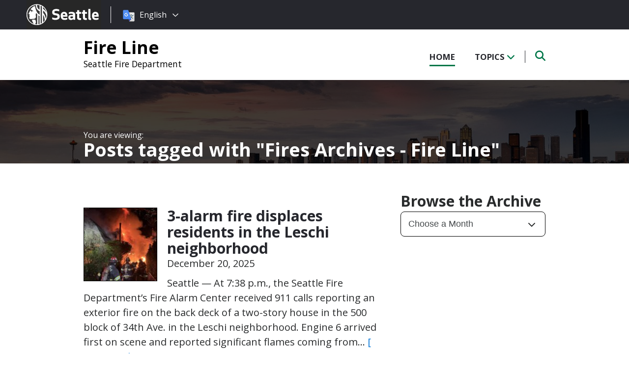

--- FILE ---
content_type: text/html; charset=UTF-8
request_url: https://fireline.seattle.gov/tag/fires/
body_size: 12107
content:
<!DOCTYPE html PUBLIC "-//W3C//DTD XHTML 1.0 Transitional//EN" "http://www.w3.org/TR/xhtml1/DTD/xhtml1-transitional.dtd">
<html xmlns="http://www.w3.org/1999/xhtml" lang="en-US" xml:lang="en-US">
<head profile="http://gmpg.org/xfn/11">
<meta http-equiv="Content-Type" content="text/html; charset=UTF-8" />
	

<meta name="viewport" content="width=device-width, initial-scale=1" />
<meta name='robots' content='index, follow, max-image-preview:large, max-snippet:-1, max-video-preview:-1' />
	<style>img:is([sizes="auto" i], [sizes^="auto," i]) { contain-intrinsic-size: 3000px 1500px }</style>
	
	<!-- This site is optimized with the Yoast SEO plugin v26.8 - https://yoast.com/product/yoast-seo-wordpress/ -->
	<title>Fires Archives - Fire Line</title>
	<link rel="canonical" href="https://fireline.seattle.gov/tag/fires/" />
	<link rel="next" href="https://fireline.seattle.gov/tag/fires/page/2/" />
	<meta property="og:locale" content="en_US" />
	<meta property="og:type" content="article" />
	<meta property="og:title" content="Fires Archives - Fire Line" />
	<meta property="og:url" content="https://fireline.seattle.gov/tag/fires/" />
	<meta property="og:site_name" content="Fire Line" />
	<meta name="twitter:card" content="summary_large_image" />
	<script type="application/ld+json" class="yoast-schema-graph">{"@context":"https://schema.org","@graph":[{"@type":"CollectionPage","@id":"https://fireline.seattle.gov/tag/fires/","url":"https://fireline.seattle.gov/tag/fires/","name":"Fires Archives - Fire Line","isPartOf":{"@id":"https://fireline.seattle.gov/#website"},"primaryImageOfPage":{"@id":"https://fireline.seattle.gov/tag/fires/#primaryimage"},"image":{"@id":"https://fireline.seattle.gov/tag/fires/#primaryimage"},"thumbnailUrl":"https://fireline.seattle.gov/wp-content/uploads/sites/21/2025/12/IMG_5909-1-scaled.jpg","inLanguage":"en-US"},{"@type":"ImageObject","inLanguage":"en-US","@id":"https://fireline.seattle.gov/tag/fires/#primaryimage","url":"https://fireline.seattle.gov/wp-content/uploads/sites/21/2025/12/IMG_5909-1-scaled.jpg","contentUrl":"https://fireline.seattle.gov/wp-content/uploads/sites/21/2025/12/IMG_5909-1-scaled.jpg","width":1536,"height":2048,"caption":"Firefighters fighting a residential fire."},{"@type":"WebSite","@id":"https://fireline.seattle.gov/#website","url":"https://fireline.seattle.gov/","name":"Fire Line","description":"Seattle Fire Department","potentialAction":[{"@type":"SearchAction","target":{"@type":"EntryPoint","urlTemplate":"https://fireline.seattle.gov/?s={search_term_string}"},"query-input":{"@type":"PropertyValueSpecification","valueRequired":true,"valueName":"search_term_string"}}],"inLanguage":"en-US"}]}</script>
	<!-- / Yoast SEO plugin. -->


<link rel='dns-prefetch' href='//platform-api.sharethis.com' />
<link rel='dns-prefetch' href='//kit.fontawesome.com' />
<link rel='dns-prefetch' href='//fonts.googleapis.com' />
<link rel='dns-prefetch' href='//maxcdn.bootstrapcdn.com' />
<link rel="alternate" type="application/rss+xml" title="Fire Line &raquo; Feed" href="https://fireline.seattle.gov/feed/" />
<link rel="alternate" type="application/rss+xml" title="Fire Line &raquo; Comments Feed" href="https://fireline.seattle.gov/comments/feed/" />
<link rel="alternate" type="application/rss+xml" title="Fire Line &raquo; Fires Tag Feed" href="https://fireline.seattle.gov/tag/fires/feed/" />
<script type="text/javascript">
/* <![CDATA[ */
window._wpemojiSettings = {"baseUrl":"https:\/\/s.w.org\/images\/core\/emoji\/16.0.1\/72x72\/","ext":".png","svgUrl":"https:\/\/s.w.org\/images\/core\/emoji\/16.0.1\/svg\/","svgExt":".svg","source":{"concatemoji":"https:\/\/fireline.seattle.gov\/wp-includes\/js\/wp-emoji-release.min.js?ver=6.8.3"}};
/*! This file is auto-generated */
!function(s,n){var o,i,e;function c(e){try{var t={supportTests:e,timestamp:(new Date).valueOf()};sessionStorage.setItem(o,JSON.stringify(t))}catch(e){}}function p(e,t,n){e.clearRect(0,0,e.canvas.width,e.canvas.height),e.fillText(t,0,0);var t=new Uint32Array(e.getImageData(0,0,e.canvas.width,e.canvas.height).data),a=(e.clearRect(0,0,e.canvas.width,e.canvas.height),e.fillText(n,0,0),new Uint32Array(e.getImageData(0,0,e.canvas.width,e.canvas.height).data));return t.every(function(e,t){return e===a[t]})}function u(e,t){e.clearRect(0,0,e.canvas.width,e.canvas.height),e.fillText(t,0,0);for(var n=e.getImageData(16,16,1,1),a=0;a<n.data.length;a++)if(0!==n.data[a])return!1;return!0}function f(e,t,n,a){switch(t){case"flag":return n(e,"\ud83c\udff3\ufe0f\u200d\u26a7\ufe0f","\ud83c\udff3\ufe0f\u200b\u26a7\ufe0f")?!1:!n(e,"\ud83c\udde8\ud83c\uddf6","\ud83c\udde8\u200b\ud83c\uddf6")&&!n(e,"\ud83c\udff4\udb40\udc67\udb40\udc62\udb40\udc65\udb40\udc6e\udb40\udc67\udb40\udc7f","\ud83c\udff4\u200b\udb40\udc67\u200b\udb40\udc62\u200b\udb40\udc65\u200b\udb40\udc6e\u200b\udb40\udc67\u200b\udb40\udc7f");case"emoji":return!a(e,"\ud83e\udedf")}return!1}function g(e,t,n,a){var r="undefined"!=typeof WorkerGlobalScope&&self instanceof WorkerGlobalScope?new OffscreenCanvas(300,150):s.createElement("canvas"),o=r.getContext("2d",{willReadFrequently:!0}),i=(o.textBaseline="top",o.font="600 32px Arial",{});return e.forEach(function(e){i[e]=t(o,e,n,a)}),i}function t(e){var t=s.createElement("script");t.src=e,t.defer=!0,s.head.appendChild(t)}"undefined"!=typeof Promise&&(o="wpEmojiSettingsSupports",i=["flag","emoji"],n.supports={everything:!0,everythingExceptFlag:!0},e=new Promise(function(e){s.addEventListener("DOMContentLoaded",e,{once:!0})}),new Promise(function(t){var n=function(){try{var e=JSON.parse(sessionStorage.getItem(o));if("object"==typeof e&&"number"==typeof e.timestamp&&(new Date).valueOf()<e.timestamp+604800&&"object"==typeof e.supportTests)return e.supportTests}catch(e){}return null}();if(!n){if("undefined"!=typeof Worker&&"undefined"!=typeof OffscreenCanvas&&"undefined"!=typeof URL&&URL.createObjectURL&&"undefined"!=typeof Blob)try{var e="postMessage("+g.toString()+"("+[JSON.stringify(i),f.toString(),p.toString(),u.toString()].join(",")+"));",a=new Blob([e],{type:"text/javascript"}),r=new Worker(URL.createObjectURL(a),{name:"wpTestEmojiSupports"});return void(r.onmessage=function(e){c(n=e.data),r.terminate(),t(n)})}catch(e){}c(n=g(i,f,p,u))}t(n)}).then(function(e){for(var t in e)n.supports[t]=e[t],n.supports.everything=n.supports.everything&&n.supports[t],"flag"!==t&&(n.supports.everythingExceptFlag=n.supports.everythingExceptFlag&&n.supports[t]);n.supports.everythingExceptFlag=n.supports.everythingExceptFlag&&!n.supports.flag,n.DOMReady=!1,n.readyCallback=function(){n.DOMReady=!0}}).then(function(){return e}).then(function(){var e;n.supports.everything||(n.readyCallback(),(e=n.source||{}).concatemoji?t(e.concatemoji):e.wpemoji&&e.twemoji&&(t(e.twemoji),t(e.wpemoji)))}))}((window,document),window._wpemojiSettings);
/* ]]> */
</script>
<style id='wp-emoji-styles-inline-css' type='text/css'>

	img.wp-smiley, img.emoji {
		display: inline !important;
		border: none !important;
		box-shadow: none !important;
		height: 1em !important;
		width: 1em !important;
		margin: 0 0.07em !important;
		vertical-align: -0.1em !important;
		background: none !important;
		padding: 0 !important;
	}
</style>
<link rel='stylesheet' id='wp-block-library-css' href='https://fireline.seattle.gov/wp-includes/css/dist/block-library/style.min.css?ver=6.8.3' type='text/css' media='all' />
<style id='classic-theme-styles-inline-css' type='text/css'>
/*! This file is auto-generated */
.wp-block-button__link{color:#fff;background-color:#32373c;border-radius:9999px;box-shadow:none;text-decoration:none;padding:calc(.667em + 2px) calc(1.333em + 2px);font-size:1.125em}.wp-block-file__button{background:#32373c;color:#fff;text-decoration:none}
</style>
<style id='global-styles-inline-css' type='text/css'>
:root{--wp--preset--aspect-ratio--square: 1;--wp--preset--aspect-ratio--4-3: 4/3;--wp--preset--aspect-ratio--3-4: 3/4;--wp--preset--aspect-ratio--3-2: 3/2;--wp--preset--aspect-ratio--2-3: 2/3;--wp--preset--aspect-ratio--16-9: 16/9;--wp--preset--aspect-ratio--9-16: 9/16;--wp--preset--color--black: #000000;--wp--preset--color--cyan-bluish-gray: #abb8c3;--wp--preset--color--white: #ffffff;--wp--preset--color--pale-pink: #f78da7;--wp--preset--color--vivid-red: #cf2e2e;--wp--preset--color--luminous-vivid-orange: #ff6900;--wp--preset--color--luminous-vivid-amber: #fcb900;--wp--preset--color--light-green-cyan: #7bdcb5;--wp--preset--color--vivid-green-cyan: #00d084;--wp--preset--color--pale-cyan-blue: #8ed1fc;--wp--preset--color--vivid-cyan-blue: #0693e3;--wp--preset--color--vivid-purple: #9b51e0;--wp--preset--gradient--vivid-cyan-blue-to-vivid-purple: linear-gradient(135deg,rgba(6,147,227,1) 0%,rgb(155,81,224) 100%);--wp--preset--gradient--light-green-cyan-to-vivid-green-cyan: linear-gradient(135deg,rgb(122,220,180) 0%,rgb(0,208,130) 100%);--wp--preset--gradient--luminous-vivid-amber-to-luminous-vivid-orange: linear-gradient(135deg,rgba(252,185,0,1) 0%,rgba(255,105,0,1) 100%);--wp--preset--gradient--luminous-vivid-orange-to-vivid-red: linear-gradient(135deg,rgba(255,105,0,1) 0%,rgb(207,46,46) 100%);--wp--preset--gradient--very-light-gray-to-cyan-bluish-gray: linear-gradient(135deg,rgb(238,238,238) 0%,rgb(169,184,195) 100%);--wp--preset--gradient--cool-to-warm-spectrum: linear-gradient(135deg,rgb(74,234,220) 0%,rgb(151,120,209) 20%,rgb(207,42,186) 40%,rgb(238,44,130) 60%,rgb(251,105,98) 80%,rgb(254,248,76) 100%);--wp--preset--gradient--blush-light-purple: linear-gradient(135deg,rgb(255,206,236) 0%,rgb(152,150,240) 100%);--wp--preset--gradient--blush-bordeaux: linear-gradient(135deg,rgb(254,205,165) 0%,rgb(254,45,45) 50%,rgb(107,0,62) 100%);--wp--preset--gradient--luminous-dusk: linear-gradient(135deg,rgb(255,203,112) 0%,rgb(199,81,192) 50%,rgb(65,88,208) 100%);--wp--preset--gradient--pale-ocean: linear-gradient(135deg,rgb(255,245,203) 0%,rgb(182,227,212) 50%,rgb(51,167,181) 100%);--wp--preset--gradient--electric-grass: linear-gradient(135deg,rgb(202,248,128) 0%,rgb(113,206,126) 100%);--wp--preset--gradient--midnight: linear-gradient(135deg,rgb(2,3,129) 0%,rgb(40,116,252) 100%);--wp--preset--font-size--small: 13px;--wp--preset--font-size--medium: 20px;--wp--preset--font-size--large: 36px;--wp--preset--font-size--x-large: 42px;--wp--preset--spacing--20: 0.44rem;--wp--preset--spacing--30: 0.67rem;--wp--preset--spacing--40: 1rem;--wp--preset--spacing--50: 1.5rem;--wp--preset--spacing--60: 2.25rem;--wp--preset--spacing--70: 3.38rem;--wp--preset--spacing--80: 5.06rem;--wp--preset--shadow--natural: 6px 6px 9px rgba(0, 0, 0, 0.2);--wp--preset--shadow--deep: 12px 12px 50px rgba(0, 0, 0, 0.4);--wp--preset--shadow--sharp: 6px 6px 0px rgba(0, 0, 0, 0.2);--wp--preset--shadow--outlined: 6px 6px 0px -3px rgba(255, 255, 255, 1), 6px 6px rgba(0, 0, 0, 1);--wp--preset--shadow--crisp: 6px 6px 0px rgba(0, 0, 0, 1);}:where(.is-layout-flex){gap: 0.5em;}:where(.is-layout-grid){gap: 0.5em;}body .is-layout-flex{display: flex;}.is-layout-flex{flex-wrap: wrap;align-items: center;}.is-layout-flex > :is(*, div){margin: 0;}body .is-layout-grid{display: grid;}.is-layout-grid > :is(*, div){margin: 0;}:where(.wp-block-columns.is-layout-flex){gap: 2em;}:where(.wp-block-columns.is-layout-grid){gap: 2em;}:where(.wp-block-post-template.is-layout-flex){gap: 1.25em;}:where(.wp-block-post-template.is-layout-grid){gap: 1.25em;}.has-black-color{color: var(--wp--preset--color--black) !important;}.has-cyan-bluish-gray-color{color: var(--wp--preset--color--cyan-bluish-gray) !important;}.has-white-color{color: var(--wp--preset--color--white) !important;}.has-pale-pink-color{color: var(--wp--preset--color--pale-pink) !important;}.has-vivid-red-color{color: var(--wp--preset--color--vivid-red) !important;}.has-luminous-vivid-orange-color{color: var(--wp--preset--color--luminous-vivid-orange) !important;}.has-luminous-vivid-amber-color{color: var(--wp--preset--color--luminous-vivid-amber) !important;}.has-light-green-cyan-color{color: var(--wp--preset--color--light-green-cyan) !important;}.has-vivid-green-cyan-color{color: var(--wp--preset--color--vivid-green-cyan) !important;}.has-pale-cyan-blue-color{color: var(--wp--preset--color--pale-cyan-blue) !important;}.has-vivid-cyan-blue-color{color: var(--wp--preset--color--vivid-cyan-blue) !important;}.has-vivid-purple-color{color: var(--wp--preset--color--vivid-purple) !important;}.has-black-background-color{background-color: var(--wp--preset--color--black) !important;}.has-cyan-bluish-gray-background-color{background-color: var(--wp--preset--color--cyan-bluish-gray) !important;}.has-white-background-color{background-color: var(--wp--preset--color--white) !important;}.has-pale-pink-background-color{background-color: var(--wp--preset--color--pale-pink) !important;}.has-vivid-red-background-color{background-color: var(--wp--preset--color--vivid-red) !important;}.has-luminous-vivid-orange-background-color{background-color: var(--wp--preset--color--luminous-vivid-orange) !important;}.has-luminous-vivid-amber-background-color{background-color: var(--wp--preset--color--luminous-vivid-amber) !important;}.has-light-green-cyan-background-color{background-color: var(--wp--preset--color--light-green-cyan) !important;}.has-vivid-green-cyan-background-color{background-color: var(--wp--preset--color--vivid-green-cyan) !important;}.has-pale-cyan-blue-background-color{background-color: var(--wp--preset--color--pale-cyan-blue) !important;}.has-vivid-cyan-blue-background-color{background-color: var(--wp--preset--color--vivid-cyan-blue) !important;}.has-vivid-purple-background-color{background-color: var(--wp--preset--color--vivid-purple) !important;}.has-black-border-color{border-color: var(--wp--preset--color--black) !important;}.has-cyan-bluish-gray-border-color{border-color: var(--wp--preset--color--cyan-bluish-gray) !important;}.has-white-border-color{border-color: var(--wp--preset--color--white) !important;}.has-pale-pink-border-color{border-color: var(--wp--preset--color--pale-pink) !important;}.has-vivid-red-border-color{border-color: var(--wp--preset--color--vivid-red) !important;}.has-luminous-vivid-orange-border-color{border-color: var(--wp--preset--color--luminous-vivid-orange) !important;}.has-luminous-vivid-amber-border-color{border-color: var(--wp--preset--color--luminous-vivid-amber) !important;}.has-light-green-cyan-border-color{border-color: var(--wp--preset--color--light-green-cyan) !important;}.has-vivid-green-cyan-border-color{border-color: var(--wp--preset--color--vivid-green-cyan) !important;}.has-pale-cyan-blue-border-color{border-color: var(--wp--preset--color--pale-cyan-blue) !important;}.has-vivid-cyan-blue-border-color{border-color: var(--wp--preset--color--vivid-cyan-blue) !important;}.has-vivid-purple-border-color{border-color: var(--wp--preset--color--vivid-purple) !important;}.has-vivid-cyan-blue-to-vivid-purple-gradient-background{background: var(--wp--preset--gradient--vivid-cyan-blue-to-vivid-purple) !important;}.has-light-green-cyan-to-vivid-green-cyan-gradient-background{background: var(--wp--preset--gradient--light-green-cyan-to-vivid-green-cyan) !important;}.has-luminous-vivid-amber-to-luminous-vivid-orange-gradient-background{background: var(--wp--preset--gradient--luminous-vivid-amber-to-luminous-vivid-orange) !important;}.has-luminous-vivid-orange-to-vivid-red-gradient-background{background: var(--wp--preset--gradient--luminous-vivid-orange-to-vivid-red) !important;}.has-very-light-gray-to-cyan-bluish-gray-gradient-background{background: var(--wp--preset--gradient--very-light-gray-to-cyan-bluish-gray) !important;}.has-cool-to-warm-spectrum-gradient-background{background: var(--wp--preset--gradient--cool-to-warm-spectrum) !important;}.has-blush-light-purple-gradient-background{background: var(--wp--preset--gradient--blush-light-purple) !important;}.has-blush-bordeaux-gradient-background{background: var(--wp--preset--gradient--blush-bordeaux) !important;}.has-luminous-dusk-gradient-background{background: var(--wp--preset--gradient--luminous-dusk) !important;}.has-pale-ocean-gradient-background{background: var(--wp--preset--gradient--pale-ocean) !important;}.has-electric-grass-gradient-background{background: var(--wp--preset--gradient--electric-grass) !important;}.has-midnight-gradient-background{background: var(--wp--preset--gradient--midnight) !important;}.has-small-font-size{font-size: var(--wp--preset--font-size--small) !important;}.has-medium-font-size{font-size: var(--wp--preset--font-size--medium) !important;}.has-large-font-size{font-size: var(--wp--preset--font-size--large) !important;}.has-x-large-font-size{font-size: var(--wp--preset--font-size--x-large) !important;}
:where(.wp-block-post-template.is-layout-flex){gap: 1.25em;}:where(.wp-block-post-template.is-layout-grid){gap: 1.25em;}
:where(.wp-block-columns.is-layout-flex){gap: 2em;}:where(.wp-block-columns.is-layout-grid){gap: 2em;}
:root :where(.wp-block-pullquote){font-size: 1.5em;line-height: 1.6;}
</style>
<link rel='stylesheet' id='share-this-share-buttons-sticky-css' href='https://fireline.seattle.gov/wp-content/plugins/sharethis-share-buttons/css/mu-style.css?ver=1754714307' type='text/css' media='all' />
<link rel='stylesheet' id='font-montserrat-css' href='https://fonts.googleapis.com/css?family=Montserrat%3A700&#038;ver=6.8.3' type='text/css' media='all' />
<link rel='stylesheet' id='font-open-sans-css' href='https://fonts.googleapis.com/css?family=Open+Sans%3A400%2C700%2C800%2C600%2C300&#038;ver=6.8.3' type='text/css' media='all' />
<link rel='stylesheet' id='css-bootstrap-css' href='https://maxcdn.bootstrapcdn.com/bootstrap/4.0.0-alpha.6/css/bootstrap.min.css?ver=6.8.3' type='text/css' media='all' />
<link rel='stylesheet' id='sea18-css' href='https://fireline.seattle.gov/wp-content/themes/genesis-sea/style.css?ver=1.0.0' type='text/css' media='all' />
<script type="text/javascript" src="//platform-api.sharethis.com/js/sharethis.js?ver=2.3.6#property=65403f8fd92e3e001dab7f8c&amp;product=-buttons&amp;source=sharethis-share-buttons-wordpress" id="share-this-share-buttons-mu-js"></script>
<script type="text/javascript" src="https://fireline.seattle.gov/wp-includes/js/jquery/jquery.min.js?ver=3.7.1" id="jquery-core-js"></script>
<script type="text/javascript" src="https://fireline.seattle.gov/wp-includes/js/jquery/jquery-migrate.min.js?ver=3.4.1" id="jquery-migrate-js"></script>
<script type="text/javascript" src="https://fireline.seattle.gov/wp-content/themes/genesis-sea/assets/js/main.js?ver=1.0" id="js-main-js"></script>
<script type="text/javascript" src="https://kit.fontawesome.com/4ead295390.js?ver=6.8.3" id="js-fontawesome-js"></script>
<script type="text/javascript" src="https://fireline.seattle.gov/wp-content/themes/genesis-sea/assets/js/autoSeaBrand.js?ver=1.0" id="js-seabrand-js"></script>
<!--[if lt IE 9]>
<script type="text/javascript" src="https://fireline.seattle.gov/wp-content/themes/genesis/lib/js/html5shiv.min.js?ver=3.7.3" id="html5shiv-js"></script>
<![endif]-->
<link rel="https://api.w.org/" href="https://fireline.seattle.gov/wp-json/" /><link rel="alternate" title="JSON" type="application/json" href="https://fireline.seattle.gov/wp-json/wp/v2/tags/1255" /><link rel="EditURI" type="application/rsd+xml" title="RSD" href="https://fireline.seattle.gov/xmlrpc.php?rsd" />

<link rel="apple-touch-icon-precomposed" sizes="57x57" href="/wp-content/themes/genesis-sea/assets/ico/apple-touch-icon-57x57.png" />
<link rel="apple-touch-icon-precomposed" sizes="114x114" href="/wp-content/themes/genesis-sea/assets/ico/apple-touch-icon-114x114.png" />
<link rel="apple-touch-icon-precomposed" sizes="72x72" href="/wp-content/themes/genesis-sea/assets/ico/apple-touch-icon-72x72.png" />
<link rel="apple-touch-icon-precomposed" sizes="144x144" href="/wp-content/themes/genesis-sea/assets/ico/apple-touch-icon-144x144.png" />
<link rel="apple-touch-icon-precomposed" sizes="60x60" href="/wp-content/themes/genesis-sea/assets/ico/apple-touch-icon-60x60.png" />
<link rel="apple-touch-icon-precomposed" sizes="120x120" href="/wp-content/themes/genesis-sea/assets/ico/apple-touch-icon-120x120.png" />
<link rel="apple-touch-icon-precomposed" sizes="76x76" href="/wp-content/themes/genesis-sea/assets/ico/apple-touch-icon-76x76.png" />
<link rel="apple-touch-icon-precomposed" sizes="152x152" href="/wp-content/themes/genesis-sea/assets/ico/apple-touch-icon-152x152.png" />
<link rel="icon" type="image/png" href="/wp-content/themes/genesis-sea/assets/ico/favicon-196x196.png" sizes="196x196" />
<link rel="icon" type="image/png" href="/wp-content/themes/genesis-sea/assets/ico/favicon-96x96.png" sizes="96x96" />
<link rel="icon" type="image/png" href="/wp-content/themes/genesis-sea/assets/ico/favicon-32x32.png" sizes="32x32" />
<link rel="icon" type="image/png" href="/wp-content/themes/genesis-sea/assets/ico/favicon-16x16.png" sizes="16x16" />
<link rel="icon" type="image/png" href="/wp-content/themes/genesis-sea/assets/ico/favicon-128.png" sizes="128x128" />
<link rel="shortcut icon" href="/wp-content/themes/genesis-sea/assets/ico/favicon.ico" type="image/x-icon">
<link rel="icon" href="/wp-content/themes/genesis-sea/assets/ico/favicon.ico" type="image/x-icon">
<meta name="application-name" content="&nbsp;" />
<meta name="msapplication-TileColor" content="#FFFFFF" />
<meta name="msapplication-TileImage" content="/wp-content/themes/genesis-sea/assets/ico/mstile-144x144.png" />
<meta name="msapplication-square70x70logo" content="/wp-content/themes/genesis-sea/assets/ico/mstile-70x70.png" />
<meta name="msapplication-square150x150logo" content="/wp-content/themes/genesis-sea/assets/ico/mstile-150x150.png" />
<meta name="msapplication-wide310x150logo" content="/wp-content/themes/genesis-sea/assets/ico/mstile-310x150.png" />
<meta name="msapplication-square310x310logo" content="/wp-content/themes/genesis-sea/assets/ico/mstile-310x310.png" /> 


    <!-- Universal Analytics Start -->
    <script>
    (function(i,s,o,g,r,a,m){i['GoogleAnalyticsObject']=r;i[r]=i[r]||function(){
    (i[r].q=i[r].q||[]).push(arguments)},i[r].l=1*new Date();a=s.createElement(o),
    m=s.getElementsByTagName(o)[0];a.async=1;a.src=g;m.parentNode.insertBefore(a,m)
    })(window,document,'script','//www.google-analytics.com/analytics.js','ga');

    ga('create', 'UA-25480780-1', 'auto');
    ga('create', 'UA-42479108-1','auto', {'name': 'rollup'}); // create rolltracker
    ga('send', 'pageview');  // blogs-gatc
    ga('rollup.send', 'pageview');  // Send pageview to rollup tracker.
    </script>
    <!-- Universal Analytics End -->

    <!-- Global site tag (gtag.js) - Google Analytics -->
    <script async src="https://www.googletagmanager.com/gtag/js?id=G-KQ5MT81MZG"></script>
    <script>
    window.dataLayer = window.dataLayer || [];
    function gtag(){dataLayer.push(arguments);}
    gtag('js', new Date());

    gtag('config', 'G-KQ5MT81MZG');
    </script>



<!--[if lt IE 9]>
    <script src="//html5shiv.googlecode.com/svn/trunk/html5.js"></script>
    <script>window.html5 || document.write('<script src="js/vendor/html5shiv.js"><\/script>')</script>
<![endif]-->
</head>
<!--[if lt IE 8]>
    <p class="browserupgrade">You are using an <strong>outdated</strong> browser. Please <a href="http://browsehappy.com/">upgrade your browser</a> to improve your experience.</p>
<![endif]-->


<body class="archive tag tag-fires tag-1255 wp-theme-genesis wp-child-theme-genesis-sea header-image header-full-width content-sidebar">

<script>
    var seaBrandConfig = {
        translation: true,
        search: false,
        footer: false,
    }  
</script>
<div id="deptHeader">
    <div class="container">
        <div id="deptInfo">            
            <a href="/" class="blogTitle">Fire Line</a>

                            <a href="https://www.seattle.gov/fire" target="_blank" class="deptTitle">Seattle Fire Department</a>
                    </div>
        <div id="top-nav_Wrap">
            <nav id="top-nav">
                <ul id="top-nav_List">
                    <li><a href="/" >Home</a></li>
                    <li><button id="topicToggle" >Topics <i class="fas fa-chevron-down"></i></button></li>
                                        <li><button id="searchToggle" class=""><span class="fa-solid fa-search"></span></button></li>
                </ul>
            </nav>
            <div id="top-nav_LeftGradient">
                <svg width="100%" height="25">
                    <linearGradient id="grad1" x1="0%" y1="0%" x2="100%" y2="0%">
                        <stop offset="0%" style="stop-color:rgb(255,255,255);stop-opacity:1" />
                        <stop offset="100%" style="stop-color:rgb(255,255,255);stop-opacity:0" />
                    </linearGradient>
                    <rect width="100%" height="25" style="fill:url(#grad1);" />
                </svg>
            </div>
            <div id="top-nav_RightGradient">
                <svg width="100%" height="25">
                    <linearGradient id="grad2" x1="100%" y1="0%" x2="0%" y2="0%">
                        <stop offset="0%" style="stop-color:rgb(255,255,255);stop-opacity:1" />
                        <stop offset="100%" style="stop-color:rgb(255,255,255);stop-opacity:0" />
                    </linearGradient>
                    <rect width="100%" height="25" style="fill:url(#grad2);" />
                </svg>
            </div>
        </div>
    </div>
</div>
<div id="search" class="">
    <div class="container">
        <form role="search" method="get" action="/">
            <label for="qS" class="sr-only">Search</label>
            <input id="qS" type="text" class="form-control" name="s" placeholder="Type then hit enter to search..." aria-labeledby="searchButton">
            <button id="searchButton" type="submit" class="btn" name="btnSearch" value="Search">
                Search
            </button>                                               
        </form>
    </div>
</div>
<div id="topics">
    <div class="container">
        <h2>Find Posts By Topic</h2>
        <div id="subnav"><ul id="menu-topics" class="menu genesis-nav-menu menu-secondary"><li id="menu-item-7474" class="menu-item menu-item-type-taxonomy menu-item-object-category menu-item-7474"><a href="https://fireline.seattle.gov/category/fire-safety-and-education/">Fire Safety and Education</a></li>
<li id="menu-item-7475" class="menu-item menu-item-type-taxonomy menu-item-object-category menu-item-7475"><a href="https://fireline.seattle.gov/category/incidents/">Incidents</a></li>
<li id="menu-item-7476" class="menu-item menu-item-type-taxonomy menu-item-object-category menu-item-7476"><a href="https://fireline.seattle.gov/category/department-highlights/">Department Highlights</a></li>
<li id="menu-item-7477" class="menu-item menu-item-type-taxonomy menu-item-object-category menu-item-7477"><a href="https://fireline.seattle.gov/category/in-the-community/">In the Community</a></li>
<li id="menu-item-7478" class="menu-item menu-item-type-taxonomy menu-item-object-category menu-item-7478"><a href="https://fireline.seattle.gov/category/news-and-alerts/">News and Alerts</a></li>
<li id="menu-item-7479" class="menu-item menu-item-type-taxonomy menu-item-object-category menu-item-7479"><a href="https://fireline.seattle.gov/category/health-and-injury-prevention/">Health and Injury Prevention</a></li>
</ul></div>    </div>
</div>


<div class="listingsHeader">
				<div class="container">
					<h1>Posts tagged with <span class="termHighlight">Fires Archives - Fire Line</span></h1>
				</div>
			</div>
		<div id="headerHeroImage" style="background: url(https://fireline.seattle.gov/wp-content/uploads/sites/21/2022/02/Fireline-Blog-Temp-Photo.jpg)"></div><div class="container"><div id="content-sidebar-wrap"><div id="content" class="hfeed"><div class="post-8872 post type-post status-publish format-standard has-post-thumbnail hentry category-fire-line category-incidents tag-3-alarm tag-fires tag-leschi entry"><a href="https://fireline.seattle.gov/2025/12/20/3-alarm-fire-displaces-residents-in-the-leschi-neighborhood/" class="entry-image-link" aria-hidden="true" tabindex="-1"><img width="150" height="150" src="https://fireline.seattle.gov/wp-content/uploads/sites/21/2025/12/IMG_5909-1-150x150.jpg" class="alignleft post-image entry-image" alt="Firefighters fighting a residential fire." itemprop="image" decoding="async" /></a><div class="entry-content"><h2 class="entry-title"><a class="entry-title-link" rel="bookmark" href="https://fireline.seattle.gov/2025/12/20/3-alarm-fire-displaces-residents-in-the-leschi-neighborhood/">3-alarm fire displaces residents in the Leschi neighborhood</a></h2>
<div class="post-info"><span class="date published time" title="2025-12-20T02:08:55-08:00">December 20, 2025</span> </div><p>Seattle — At 7:38 p.m., the Seattle Fire Department&#8217;s Fire Alarm Center received 911 calls reporting an exterior fire on the back deck of a two-story house in the 500 block of 34th Ave. in the Leschi neighborhood. Engine 6 arrived first on scene and reported significant flames coming from&#8230; <a class="more-link" title="3-alarm fire displaces residents in the Leschi neighborhood" href="https://fireline.seattle.gov/2025/12/20/3-alarm-fire-displaces-residents-in-the-leschi-neighborhood/">[ Keep reading ]</a></p>
</div><div class="post-meta">Filed Under: <a href="https://fireline.seattle.gov/category/fire-line/" rel="category tag">Fire Line</a>, <a href="https://fireline.seattle.gov/category/incidents/" rel="category tag">Incidents</a><span class="tags">Tagged With: <a href="https://fireline.seattle.gov/tag/3-alarm/" rel="tag">3-Alarm</a>, <a href="https://fireline.seattle.gov/tag/fires/" rel="tag">Fires</a>, <a href="https://fireline.seattle.gov/tag/leschi/" rel="tag">Leschi</a></span></div></div><div class="post-8859 post type-post status-publish format-standard hentry category-fire-line tag-fires entry has-post-thumbnail"><a href="https://fireline.seattle.gov/2025/12/11/residential-fire-displaces-one-person-in-matthews-beach-neighborhood/" class="entry-image-link" aria-hidden="true" tabindex="-1"><img width="150" height="150" src="https://fireline.seattle.gov/wp-content/uploads/sites/21/2025/12/11000BartlettAveNE-150x150.jpg" class="alignleft post-image entry-image" alt="" itemprop="image" decoding="async" loading="lazy" /></a><div class="entry-content"><h2 class="entry-title"><a class="entry-title-link" rel="bookmark" href="https://fireline.seattle.gov/2025/12/11/residential-fire-displaces-one-person-in-matthews-beach-neighborhood/">Residential fire displaces one person in Matthews Beach neighborhood</a></h2>
<div class="post-info"><span class="date published time" title="2025-12-11T20:44:49-08:00">December 11, 2025</span> </div><p>SEATTLE, Wash. — Just after 6 p.m. on Dec. 11, the Seattle Fire Department&#8217;s Fire Alarm Center received 911 calls reporting a fire in a home in the 11000 block of Bartlett Ave. NE. When crews arrived on scene, they saw flames coming from the front of the house. Firefighters&#8230; <a class="more-link" title="Residential fire displaces one person in Matthews Beach neighborhood" href="https://fireline.seattle.gov/2025/12/11/residential-fire-displaces-one-person-in-matthews-beach-neighborhood/">[ Keep reading ]</a></p>
</div><div class="post-meta">Filed Under: <a href="https://fireline.seattle.gov/category/fire-line/" rel="category tag">Fire Line</a><span class="tags">Tagged With: <a href="https://fireline.seattle.gov/tag/fires/" rel="tag">Fires</a></span></div></div><div class="post-8830 post type-post status-publish format-standard has-post-thumbnail hentry category-incidents category-news-and-alerts tag-fires entry"><a href="https://fireline.seattle.gov/2025/11/13/restaurant-fire-in-green-lake-neighborhood-ruled-accidental/" class="entry-image-link" aria-hidden="true" tabindex="-1"><img width="150" height="150" src="https://fireline.seattle.gov/wp-content/uploads/sites/21/2025/11/greenlake3-edited-150x150.jpg" class="alignleft post-image entry-image" alt="" itemprop="image" decoding="async" loading="lazy" /></a><div class="entry-content"><h2 class="entry-title"><a class="entry-title-link" rel="bookmark" href="https://fireline.seattle.gov/2025/11/13/restaurant-fire-in-green-lake-neighborhood-ruled-accidental/">Restaurant fire in Green Lake neighborhood ruled accidental</a></h2>
<div class="post-info"><span class="date published time" title="2025-11-13T14:41:25-08:00">November 13, 2025</span> </div><p>At 3:27 a.m. on Nov. 13, the Seattle Fire Department’s Fire Alarm Center received 911 calls reporting smoke coming from inside a restaurant on the 7200 block of E. Green Lake Dr. N.</p>
</div><div class="post-meta">Filed Under: <a href="https://fireline.seattle.gov/category/incidents/" rel="category tag">Incidents</a>, <a href="https://fireline.seattle.gov/category/news-and-alerts/" rel="category tag">News and Alerts</a><span class="tags">Tagged With: <a href="https://fireline.seattle.gov/tag/fires/" rel="tag">Fires</a></span></div></div><div class="post-8714 post type-post status-publish format-standard has-post-thumbnail hentry category-fire-line tag-2-alarm tag-central-district tag-fires entry"><a href="https://fireline.seattle.gov/2025/07/24/2-alarm-fire-displaces-residents-in-the-central-district/" class="entry-image-link" aria-hidden="true" tabindex="-1"><img width="150" height="150" src="https://fireline.seattle.gov/wp-content/uploads/sites/21/2025/07/2025-07-24-2-Alarm-at-905-20th-Ave-04-150x150.jpg" class="alignleft post-image entry-image" alt="Firefighters work to extinguish a 2-alarm fire" itemprop="image" decoding="async" loading="lazy" /></a><div class="entry-content"><h2 class="entry-title"><a class="entry-title-link" rel="bookmark" href="https://fireline.seattle.gov/2025/07/24/2-alarm-fire-displaces-residents-in-the-central-district/">2-alarm fire displaces residents in the Central District</a></h2>
<div class="post-info"><span class="date published time" title="2025-07-24T07:08:58-07:00">July 24, 2025</span> </div><p>Seattle — At 1:20 a.m., the Seattle Fire Department&#8217;s Fire Alarm Center received 911 calls reporting a fire involving a detached shed in the backyard of a residence in the 900 block of 20th Avenue in the Central District. The first units on scene reported smoke and flames coming from&#8230; <a class="more-link" title="2-alarm fire displaces residents in the Central District" href="https://fireline.seattle.gov/2025/07/24/2-alarm-fire-displaces-residents-in-the-central-district/">[ Keep reading ]</a></p>
</div><div class="post-meta">Filed Under: <a href="https://fireline.seattle.gov/category/fire-line/" rel="category tag">Fire Line</a><span class="tags">Tagged With: <a href="https://fireline.seattle.gov/tag/2-alarm/" rel="tag">2-Alarm</a>, <a href="https://fireline.seattle.gov/tag/central-district/" rel="tag">Central District</a>, <a href="https://fireline.seattle.gov/tag/fires/" rel="tag">Fires</a></span></div></div><div class="post-8677 post type-post status-publish format-standard has-post-thumbnail hentry category-fire-line category-incidents tag-fires tag-university-district entry"><a href="https://fireline.seattle.gov/2025/05/20/vacant-building-fire-in-the-university-district-2/" class="entry-image-link" aria-hidden="true" tabindex="-1"><img width="150" height="150" src="https://fireline.seattle.gov/wp-content/uploads/sites/21/2025/05/2025-05-19-FIB-at-4316-8th-Ave-NE-F250066444-01-150x150.jpg" class="alignleft post-image entry-image" alt="Firefighters responding to a fire in a vacant residence." itemprop="image" decoding="async" loading="lazy" /></a><div class="entry-content"><h2 class="entry-title"><a class="entry-title-link" rel="bookmark" href="https://fireline.seattle.gov/2025/05/20/vacant-building-fire-in-the-university-district-2/">Vacant building fire in the University District</a></h2>
<div class="post-info"><span class="date published time" title="2025-05-20T00:03:56-07:00">May 20, 2025</span> </div><p>Seattle — At 9:07 p.m., the Seattle Fire Department&#8217;s Fire Alarm Center received 911 calls reporting smoke and flames coming from a vacant two-story residence in the 4300 block of 8th Ave. NE. in the University District. The first units to arrive on scene worked quickly to knock down the&#8230; <a class="more-link" title="Vacant building fire in the University District" href="https://fireline.seattle.gov/2025/05/20/vacant-building-fire-in-the-university-district-2/">[ Keep reading ]</a></p>
</div><div class="post-meta">Filed Under: <a href="https://fireline.seattle.gov/category/fire-line/" rel="category tag">Fire Line</a>, <a href="https://fireline.seattle.gov/category/incidents/" rel="category tag">Incidents</a><span class="tags">Tagged With: <a href="https://fireline.seattle.gov/tag/fires/" rel="tag">Fires</a>, <a href="https://fireline.seattle.gov/tag/university-district/" rel="tag">University District</a></span></div></div><div class="post-8669 post type-post status-publish format-standard hentry category-fire-line tag-fires entry has-post-thumbnail"><a href="https://fireline.seattle.gov/2025/05/07/arson-awareness-week-2025/" class="entry-image-link" aria-hidden="true" tabindex="-1"><img width="150" height="150" src="https://fireline.seattle.gov/wp-content/uploads/sites/21/2025/05/CampLongArsonPhoto-150x150.jpg" class="alignleft post-image entry-image" alt="" itemprop="image" decoding="async" loading="lazy" /></a><div class="entry-content"><h2 class="entry-title"><a class="entry-title-link" rel="bookmark" href="https://fireline.seattle.gov/2025/05/07/arson-awareness-week-2025/">Arson Awareness Week 2025</a></h2>
<div class="post-info"><span class="date published time" title="2025-05-07T08:57:15-07:00">May 7, 2025</span> </div><p>Since 1977, the Arson Alarm Foundation (AAF) has been in place to fight against arson in Washington state. What began as a grassroots campaign by the insurance industry, fire service and community members has grown into a robust nonprofit dedicated to raising awareness, preventing arson and rewarding those who help&#8230; <a class="more-link" title="Arson Awareness Week 2025" href="https://fireline.seattle.gov/2025/05/07/arson-awareness-week-2025/">[ Keep reading ]</a></p>
</div><div class="post-meta">Filed Under: <a href="https://fireline.seattle.gov/category/fire-line/" rel="category tag">Fire Line</a><span class="tags">Tagged With: <a href="https://fireline.seattle.gov/tag/fires/" rel="tag">Fires</a></span></div></div><div class="post-8658 post type-post status-publish format-standard has-post-thumbnail hentry category-fire-line category-incidents tag-fires entry"><a href="https://fireline.seattle.gov/2025/04/17/2-alarm-apartment-building-fire-in-the-first-hill-neighborhood/" class="entry-image-link" aria-hidden="true" tabindex="-1"><img width="150" height="150" src="https://fireline.seattle.gov/wp-content/uploads/sites/21/2025/04/IMG_6575-150x150.jpeg" class="alignleft post-image entry-image" alt="Fire engine parked in front of building." itemprop="image" decoding="async" loading="lazy" /></a><div class="entry-content"><h2 class="entry-title"><a class="entry-title-link" rel="bookmark" href="https://fireline.seattle.gov/2025/04/17/2-alarm-apartment-building-fire-in-the-first-hill-neighborhood/">2-Alarm apartment building fire in the First Hill neighborhood</a></h2>
<div class="post-info"><span class="date published time" title="2025-04-17T19:20:04-07:00">April 17, 2025</span> </div><p>Seattle – At 4:58 p.m., Seattle Fire Department’s Fire Alarm Center received 911 calls reporting a fire in a high-rise apartment building in the 800 block of Jefferson St. The first arriving crews on scene reported a fire in a unit on the thirteenth floor of the building. The incident&#8230; <a class="more-link" title="2-Alarm apartment building fire in the First Hill neighborhood" href="https://fireline.seattle.gov/2025/04/17/2-alarm-apartment-building-fire-in-the-first-hill-neighborhood/">[ Keep reading ]</a></p>
</div><div class="post-meta">Filed Under: <a href="https://fireline.seattle.gov/category/fire-line/" rel="category tag">Fire Line</a>, <a href="https://fireline.seattle.gov/category/incidents/" rel="category tag">Incidents</a><span class="tags">Tagged With: <a href="https://fireline.seattle.gov/tag/fires/" rel="tag">Fires</a></span></div></div><div class="post-8582 post type-post status-publish format-standard has-post-thumbnail hentry category-fire-line category-incidents tag-fire-investigation tag-fires entry"><a href="https://fireline.seattle.gov/2024/11/12/firefighters-battle-overnight-fire-in-west-seattle-building/" class="entry-image-link" aria-hidden="true" tabindex="-1"><img width="150" height="150" src="https://fireline.seattle.gov/wp-content/uploads/sites/21/2024/11/DSC_0009-150x150.jpg" class="alignleft post-image entry-image" alt="Three firefighters use hose to spray water on the second story of the building." itemprop="image" decoding="async" loading="lazy" /></a><div class="entry-content"><h2 class="entry-title"><a class="entry-title-link" rel="bookmark" href="https://fireline.seattle.gov/2024/11/12/firefighters-battle-overnight-fire-in-west-seattle-building/">Firefighters battle overnight fire in West Seattle building</a></h2>
<div class="post-info"><span class="date published time" title="2024-11-12T12:13:22-08:00">November 12, 2024</span> </div><p>Seattle – At 8:02 p.m. on Nov. 11, the Seattle Fire Department’s Fire Alarm Center received 911 calls reporting a fire in a structure in the 5200 block of 35th Ave. SW. Firefighters from Fire Station 32 were the first to arrive on scene and reported a fire in a Seattle&#8230; <a class="more-link" title="Firefighters battle overnight fire in West Seattle building" href="https://fireline.seattle.gov/2024/11/12/firefighters-battle-overnight-fire-in-west-seattle-building/">[ Keep reading ]</a></p>
</div><div class="post-meta">Filed Under: <a href="https://fireline.seattle.gov/category/fire-line/" rel="category tag">Fire Line</a>, <a href="https://fireline.seattle.gov/category/incidents/" rel="category tag">Incidents</a><span class="tags">Tagged With: <a href="https://fireline.seattle.gov/tag/fire-investigation/" rel="tag">Fire Investigation</a>, <a href="https://fireline.seattle.gov/tag/fires/" rel="tag">Fires</a></span></div></div><div class="post-8534 post type-post status-publish format-standard has-post-thumbnail hentry category-fire-line category-incidents tag-fires tag-rainier-beach tag-vacant-building entry"><a href="https://fireline.seattle.gov/2024/09/11/2-alarm-vacant-building-fire-in-the-rainier-beach-neighborhood/" class="entry-image-link" aria-hidden="true" tabindex="-1"><img width="150" height="150" src="https://fireline.seattle.gov/wp-content/uploads/sites/21/2024/09/DSC_0033-1-150x150.jpg" class="alignleft post-image entry-image" alt="Firefighters put water on a vacant building fire in the 9200 block of Renton Avenue South, in the Rainier Beach neighborhood." itemprop="image" decoding="async" loading="lazy" /></a><div class="entry-content"><h2 class="entry-title"><a class="entry-title-link" rel="bookmark" href="https://fireline.seattle.gov/2024/09/11/2-alarm-vacant-building-fire-in-the-rainier-beach-neighborhood/">2-Alarm vacant building fire in the Rainier Beach neighborhood</a></h2>
<div class="post-info"><span class="date published time" title="2024-09-11T13:28:30-07:00">September 11, 2024</span> </div><p>Seattle — At 5:23 a.m., the Seattle Fire Department&#8217;s Fire Alarm Center received 911 calls reporting a fire in a two-story vacant building in the 9200 block of Renton Ave. S. in the Rainier Beach neighborhood. The first units on scene reported smoke coming from the boarded-up windows and doors&#8230;. <a class="more-link" title="2-Alarm vacant building fire in the Rainier Beach neighborhood" href="https://fireline.seattle.gov/2024/09/11/2-alarm-vacant-building-fire-in-the-rainier-beach-neighborhood/">[ Keep reading ]</a></p>
</div><div class="post-meta">Filed Under: <a href="https://fireline.seattle.gov/category/fire-line/" rel="category tag">Fire Line</a>, <a href="https://fireline.seattle.gov/category/incidents/" rel="category tag">Incidents</a><span class="tags">Tagged With: <a href="https://fireline.seattle.gov/tag/fires/" rel="tag">Fires</a>, <a href="https://fireline.seattle.gov/tag/rainier-beach/" rel="tag">Rainier Beach</a>, <a href="https://fireline.seattle.gov/tag/vacant-building/" rel="tag">Vacant Building</a></span></div></div><div class="post-8524 post type-post status-publish format-standard has-post-thumbnail hentry category-fire-line category-incidents tag-3-alarm tag-fires entry"><a href="https://fireline.seattle.gov/2024/08/23/3-alarm-fire-at-construction-site-extends-to-two-adjacent-homes-near-genesee-park/" class="entry-image-link" aria-hidden="true" tabindex="-1"><img width="150" height="150" src="https://fireline.seattle.gov/wp-content/uploads/sites/21/2024/08/DSC_0260-150x150.jpg" class="alignleft post-image entry-image" alt="Seattle Firefighters put water on a home on fire in the 4000 block of 43rd Ave. S." itemprop="image" decoding="async" loading="lazy" /></a><div class="entry-content"><h2 class="entry-title"><a class="entry-title-link" rel="bookmark" href="https://fireline.seattle.gov/2024/08/23/3-alarm-fire-at-construction-site-extends-to-two-adjacent-homes-near-genesee-park/">3-Alarm fire at construction site extends to two adjacent homes near Genesee Park</a></h2>
<div class="post-info"><span class="date published time" title="2024-08-23T08:03:26-07:00">August 23, 2024</span> </div><p>Seattle — At 4:42 a.m., the Seattle Fire Department&#8217;s Fire Alarm Center received 911 calls reporting smoke and flames coming from a home under construction in the 4000 block of 43rd Ave. S. Near Genesee Park in the Mount Baker neighborhood. Ladder 12 was the first unit on scene and&#8230; <a class="more-link" title="3-Alarm fire at construction site extends to two adjacent homes near Genesee Park" href="https://fireline.seattle.gov/2024/08/23/3-alarm-fire-at-construction-site-extends-to-two-adjacent-homes-near-genesee-park/">[ Keep reading ]</a></p>
</div><div class="post-meta">Filed Under: <a href="https://fireline.seattle.gov/category/fire-line/" rel="category tag">Fire Line</a>, <a href="https://fireline.seattle.gov/category/incidents/" rel="category tag">Incidents</a><span class="tags">Tagged With: <a href="https://fireline.seattle.gov/tag/3-alarm/" rel="tag">3-Alarm</a>, <a href="https://fireline.seattle.gov/tag/fires/" rel="tag">Fires</a></span></div></div><div class="navigation"><ul><li class="active" ><a href="https://fireline.seattle.gov/tag/fires/" aria-label="Current page">1</a></li>
<li><a href="https://fireline.seattle.gov/tag/fires/page/2/">2</a></li>
<li><a href="https://fireline.seattle.gov/tag/fires/page/3/">3</a></li>
<li class="pagination-omission">&#x02026;</li>
<li><a href="https://fireline.seattle.gov/tag/fires/page/5/">5</a></li>
<li class="pagination-next"><a href="https://fireline.seattle.gov/tag/fires/page/2/" >Next &#x000BB;</a></li>
</ul></div>
</div><div id="sidebar" class="sidebar widget-area"><div class="widget widget-archive">
					<h4>Browse the Archive</h4>
					<div class="select-container">
						<select class="form-control form-control-lg" name="archive-dropdown" aria-label="Choose a Month" onchange="document.location.href=this.options[this.selectedIndex].value;">
			    			<option value="">Choose a Month</option>	<option value='https://fireline.seattle.gov/2026/01/'> January 2026 &nbsp;(1)</option>
	<option value='https://fireline.seattle.gov/2025/12/'> December 2025 &nbsp;(3)</option>
	<option value='https://fireline.seattle.gov/2025/11/'> November 2025 &nbsp;(3)</option>
	<option value='https://fireline.seattle.gov/2025/10/'> October 2025 &nbsp;(6)</option>
	<option value='https://fireline.seattle.gov/2025/09/'> September 2025 &nbsp;(6)</option>
	<option value='https://fireline.seattle.gov/2025/08/'> August 2025 &nbsp;(2)</option>
	<option value='https://fireline.seattle.gov/2025/07/'> July 2025 &nbsp;(7)</option>
	<option value='https://fireline.seattle.gov/2025/06/'> June 2025 &nbsp;(6)</option>
	<option value='https://fireline.seattle.gov/2025/05/'> May 2025 &nbsp;(3)</option>
	<option value='https://fireline.seattle.gov/2025/04/'> April 2025 &nbsp;(5)</option>
	<option value='https://fireline.seattle.gov/2025/02/'> February 2025 &nbsp;(3)</option>
	<option value='https://fireline.seattle.gov/2025/01/'> January 2025 &nbsp;(2)</option>
	<option value='https://fireline.seattle.gov/2024/12/'> December 2024 &nbsp;(1)</option>
	<option value='https://fireline.seattle.gov/2024/11/'> November 2024 &nbsp;(5)</option>
	<option value='https://fireline.seattle.gov/2024/10/'> October 2024 &nbsp;(4)</option>
	<option value='https://fireline.seattle.gov/2024/09/'> September 2024 &nbsp;(5)</option>
	<option value='https://fireline.seattle.gov/2024/08/'> August 2024 &nbsp;(3)</option>
	<option value='https://fireline.seattle.gov/2024/07/'> July 2024 &nbsp;(9)</option>
	<option value='https://fireline.seattle.gov/2024/06/'> June 2024 &nbsp;(8)</option>
	<option value='https://fireline.seattle.gov/2024/05/'> May 2024 &nbsp;(4)</option>
	<option value='https://fireline.seattle.gov/2024/04/'> April 2024 &nbsp;(4)</option>
	<option value='https://fireline.seattle.gov/2024/03/'> March 2024 &nbsp;(3)</option>
	<option value='https://fireline.seattle.gov/2024/02/'> February 2024 &nbsp;(3)</option>
	<option value='https://fireline.seattle.gov/2024/01/'> January 2024 &nbsp;(7)</option>
	<option value='https://fireline.seattle.gov/2023/12/'> December 2023 &nbsp;(3)</option>
	<option value='https://fireline.seattle.gov/2023/11/'> November 2023 &nbsp;(8)</option>
	<option value='https://fireline.seattle.gov/2023/10/'> October 2023 &nbsp;(8)</option>
	<option value='https://fireline.seattle.gov/2023/09/'> September 2023 &nbsp;(6)</option>
	<option value='https://fireline.seattle.gov/2023/08/'> August 2023 &nbsp;(6)</option>
	<option value='https://fireline.seattle.gov/2023/07/'> July 2023 &nbsp;(8)</option>
	<option value='https://fireline.seattle.gov/2023/06/'> June 2023 &nbsp;(8)</option>
	<option value='https://fireline.seattle.gov/2023/05/'> May 2023 &nbsp;(7)</option>
	<option value='https://fireline.seattle.gov/2023/04/'> April 2023 &nbsp;(4)</option>
	<option value='https://fireline.seattle.gov/2023/03/'> March 2023 &nbsp;(13)</option>
	<option value='https://fireline.seattle.gov/2023/02/'> February 2023 &nbsp;(8)</option>
	<option value='https://fireline.seattle.gov/2023/01/'> January 2023 &nbsp;(3)</option>
	<option value='https://fireline.seattle.gov/2022/12/'> December 2022 &nbsp;(8)</option>
	<option value='https://fireline.seattle.gov/2022/11/'> November 2022 &nbsp;(8)</option>
	<option value='https://fireline.seattle.gov/2022/10/'> October 2022 &nbsp;(7)</option>
	<option value='https://fireline.seattle.gov/2022/09/'> September 2022 &nbsp;(3)</option>
	<option value='https://fireline.seattle.gov/2022/08/'> August 2022 &nbsp;(5)</option>
	<option value='https://fireline.seattle.gov/2022/07/'> July 2022 &nbsp;(4)</option>
	<option value='https://fireline.seattle.gov/2022/06/'> June 2022 &nbsp;(7)</option>
	<option value='https://fireline.seattle.gov/2022/05/'> May 2022 &nbsp;(9)</option>
	<option value='https://fireline.seattle.gov/2022/04/'> April 2022 &nbsp;(4)</option>
	<option value='https://fireline.seattle.gov/2022/03/'> March 2022 &nbsp;(7)</option>
	<option value='https://fireline.seattle.gov/2022/02/'> February 2022 &nbsp;(3)</option>
	<option value='https://fireline.seattle.gov/2022/01/'> January 2022 &nbsp;(6)</option>
	<option value='https://fireline.seattle.gov/2021/12/'> December 2021 &nbsp;(9)</option>
	<option value='https://fireline.seattle.gov/2021/11/'> November 2021 &nbsp;(6)</option>
	<option value='https://fireline.seattle.gov/2021/10/'> October 2021 &nbsp;(10)</option>
	<option value='https://fireline.seattle.gov/2021/09/'> September 2021 &nbsp;(1)</option>
	<option value='https://fireline.seattle.gov/2021/08/'> August 2021 &nbsp;(6)</option>
	<option value='https://fireline.seattle.gov/2021/07/'> July 2021 &nbsp;(6)</option>
	<option value='https://fireline.seattle.gov/2021/06/'> June 2021 &nbsp;(3)</option>
	<option value='https://fireline.seattle.gov/2021/05/'> May 2021 &nbsp;(7)</option>
	<option value='https://fireline.seattle.gov/2021/04/'> April 2021 &nbsp;(11)</option>
	<option value='https://fireline.seattle.gov/2021/03/'> March 2021 &nbsp;(7)</option>
	<option value='https://fireline.seattle.gov/2021/02/'> February 2021 &nbsp;(12)</option>
	<option value='https://fireline.seattle.gov/2021/01/'> January 2021 &nbsp;(6)</option>
	<option value='https://fireline.seattle.gov/2020/12/'> December 2020 &nbsp;(9)</option>
	<option value='https://fireline.seattle.gov/2020/11/'> November 2020 &nbsp;(4)</option>
	<option value='https://fireline.seattle.gov/2020/10/'> October 2020 &nbsp;(8)</option>
	<option value='https://fireline.seattle.gov/2020/09/'> September 2020 &nbsp;(9)</option>
	<option value='https://fireline.seattle.gov/2020/08/'> August 2020 &nbsp;(8)</option>
	<option value='https://fireline.seattle.gov/2020/07/'> July 2020 &nbsp;(11)</option>
	<option value='https://fireline.seattle.gov/2020/06/'> June 2020 &nbsp;(13)</option>
	<option value='https://fireline.seattle.gov/2020/05/'> May 2020 &nbsp;(15)</option>
	<option value='https://fireline.seattle.gov/2020/04/'> April 2020 &nbsp;(10)</option>
	<option value='https://fireline.seattle.gov/2020/03/'> March 2020 &nbsp;(12)</option>
	<option value='https://fireline.seattle.gov/2020/02/'> February 2020 &nbsp;(9)</option>
	<option value='https://fireline.seattle.gov/2020/01/'> January 2020 &nbsp;(8)</option>
	<option value='https://fireline.seattle.gov/2019/12/'> December 2019 &nbsp;(6)</option>
	<option value='https://fireline.seattle.gov/2019/11/'> November 2019 &nbsp;(7)</option>
	<option value='https://fireline.seattle.gov/2019/10/'> October 2019 &nbsp;(13)</option>
	<option value='https://fireline.seattle.gov/2019/09/'> September 2019 &nbsp;(8)</option>
	<option value='https://fireline.seattle.gov/2019/08/'> August 2019 &nbsp;(5)</option>
	<option value='https://fireline.seattle.gov/2019/07/'> July 2019 &nbsp;(5)</option>
	<option value='https://fireline.seattle.gov/2019/06/'> June 2019 &nbsp;(5)</option>
	<option value='https://fireline.seattle.gov/2019/05/'> May 2019 &nbsp;(6)</option>
	<option value='https://fireline.seattle.gov/2019/04/'> April 2019 &nbsp;(5)</option>
	<option value='https://fireline.seattle.gov/2019/03/'> March 2019 &nbsp;(5)</option>
	<option value='https://fireline.seattle.gov/2019/02/'> February 2019 &nbsp;(6)</option>
	<option value='https://fireline.seattle.gov/2019/01/'> January 2019 &nbsp;(7)</option>
	<option value='https://fireline.seattle.gov/2018/12/'> December 2018 &nbsp;(5)</option>
	<option value='https://fireline.seattle.gov/2018/11/'> November 2018 &nbsp;(5)</option>
	<option value='https://fireline.seattle.gov/2018/10/'> October 2018 &nbsp;(10)</option>
	<option value='https://fireline.seattle.gov/2018/09/'> September 2018 &nbsp;(3)</option>
	<option value='https://fireline.seattle.gov/2018/08/'> August 2018 &nbsp;(6)</option>
	<option value='https://fireline.seattle.gov/2018/07/'> July 2018 &nbsp;(10)</option>
	<option value='https://fireline.seattle.gov/2018/06/'> June 2018 &nbsp;(3)</option>
	<option value='https://fireline.seattle.gov/2018/05/'> May 2018 &nbsp;(12)</option>
	<option value='https://fireline.seattle.gov/2018/04/'> April 2018 &nbsp;(3)</option>
	<option value='https://fireline.seattle.gov/2018/02/'> February 2018 &nbsp;(11)</option>
	<option value='https://fireline.seattle.gov/2018/01/'> January 2018 &nbsp;(4)</option>
</select>
					 	<span class="sr-hidden fa fa-chevron-down" onclick="jQuery(this).siblings('select').select();"></span>
					 </div>
				</div></div></div></div>
<footer id="footer">
    
    <div id="allBlogs">
        <div class="container">
            <button id="allBlogsToggle">All Seattle.gov Blogs <i class="fas fa-chevron-down"></i></button>
        </div>
        <div id="theBlogs">
            <div class="container">
                <nav>
                    <div>
  <h3>City Administration</h3>
  <ul>
    <li><a target="_blank" href="https://wilson.seattle.gov/">Office of the Mayor</a></li>
    <li><a target="_blank" href="https://council.seattle.gov/">Seattle City Council</a></li>
    <li><a target="_blank" href="https://bottomline.seattle.gov/">The Bottom Line</a></li>
    <li><a target="_blank" href="https://thebuyline.seattle.gov/">The Buy Line</a></li>
    <li><a target="_blank" href="https://consultants.seattle.gov/">Consultant Connection</a></li>
    <li><a target="_blank" href="https://fasblog.seattle.gov/">Finance and Administrative Services</a></li>
    <li><a target="_blank" href="https://courts.seattle.gov/">For the Record</a></li>
  </ul>
</div>

<div>
  <h3>Public Safety</h3>
  <ul>
    <li><a target="_blank" href="https://alert.seattle.gov/">Alert Seattle</a></li>
    <li><a target="_blank" href="https://fireline.seattle.gov/">Fire Line</a></li>
    <li><a target="_blank" href="https://spdblotter.seattle.gov/">SPD Blotter</a></li>
    <li><a target="_blank" href="https://withcare.seattle.gov/">With CARE</a></li>
  </ul>
</div>

<div>
  <h3>Assistance and Utilities</h3>
  <ul>
    <li><a target="_blank" href="https://atyourservice.seattle.gov/">At Your Service</a></li>
    <li><a target="_blank" href="https://ocr.seattle.gov/">Civil Rights Now</a></li>
    <li><a target="_blank" href="https://humaninterests.seattle.gov/">Human Interests</a></li>
    <li><a target="_blank" href="https://powerlines.seattle.gov/">Powerlines</a></li>
    <li><a target="_blank" href="https://welcoming.seattle.gov/">Welcoming Seattle</a></li>
  </ul>
</div>

<div>
  <h3>Learning and Education</h3>
  <ul>
    <li><a target="_blank" href="https://innovation-hub.seattle.gov/">Innovation Hub</a></li>
    <li><a target="_blank" href="https://greenspace.seattle.gov/">Greenspace</a></li>
    <li><a target="_blank" href="https://thescoop.seattle.gov/">The Scoop</a></li>
    <li><a target="_blank" href="https://techtalk.seattle.gov/">TechTalk</a></li>
    <li><a target="_blank" href="https://education.seattle.gov/">What's the DEEL</a></li>
  </ul>
</div>

<div>
  <h3>Explore the City</h3>
  <ul>
    <li><a target="_blank" href="https://artbeat.seattle.gov/">Art Beat</a></li>
    <li><a target="_blank" href="https://centerspotlight.seattle.gov/">Center Spotlight</a></li>
    <li><a target="_blank" href="https://frontporch.seattle.gov/">Front Porch</a></li>
    <li><a target="_blank" href="https://parkways.seattle.gov/">Parkways</a></li>
    <li><a target="_blank" href="https://primarysources.seattle.gov/">Primary Sources</a></li>
    <li><a target="_blank" href="https://take21.seattlechannel.org/">Take 21</a></li>
  </ul>
</div>

<div>
  <h3>Transportation and Development</h3>
  <ul>
    <li><a target="_blank" href="https://housing.seattle.gov/">At Home</a></li>
    <li><a target="_blank" href="https://buildingconnections.seattle.gov/">Building Connections</a></li>
    <li><a target="_blank" href="https://dailyplanit.seattle.gov/">Daily Plan It</a></li>
    <li><a target="_blank" href="https://sdotblog.seattle.gov/">Seattle Department of Transportation Blog</a></li>
  </ul>
</div>                </nav>
            </div>
        </div>
    </div>

    <div class="seafooter18Wrapper department">
        <div class="container" id="seafooter18">
            <div class="row borderBottomNone">
                

                <div class="col-xs-12 col-sm-12 col-md-12 col-lg-12 departmentExcerpt"><p>The Seattle Fire Department (SFD) has 33 fire stations located throughout the City. SFD deploys engine companies, ladder companies, and aid and medic units to mitigate loss of life and property resulting from fires, medical emergencies, and other disasters.</p></div>             
            </div>
        </div>
    </div>

    <div class="clearfix"></div>

    <div class="footerBottom18Wrapper">
        <div class="container" id="footerBottom18">
            <div class="row borderBottomNone">
                <div class="col-xs-12 col-sm-12 col-md-12 col-lg-12 footerContainer copyRight">
                    <div class="cosLogo"></div>
                   
                </div>
                <div class="col-xs-12 col-sm-12 col-md-12 col-lg-12 footerContainer subLinks">
                    <h2 class="hidden">Policies</h2>
                    <span class="link">
						<a href="//www.seattle.gov/digital">About Our Digital Properties</a>
                    </span>
                    <span class="link">
                        <a href="//www.seattle.gov/tech/initiatives/privacy/about-the-privacy-program">Privacy Policy</a>
                    </span>
                    <span class="link">
                        <a href="//www.seattle.gov/americans-with-disabilities-act">ADA Notice</a>
                    </span>
                </div>
            </div>
        </div>
    </div>

    </footer>
 

<script type="speculationrules">
{"prefetch":[{"source":"document","where":{"and":[{"href_matches":"\/*"},{"not":{"href_matches":["\/wp-*.php","\/wp-admin\/*","\/wp-content\/uploads\/sites\/21\/*","\/wp-content\/*","\/wp-content\/plugins\/*","\/wp-content\/themes\/genesis-sea\/*","\/wp-content\/themes\/genesis\/*","\/*\\?(.+)"]}},{"not":{"selector_matches":"a[rel~=\"nofollow\"]"}},{"not":{"selector_matches":".no-prefetch, .no-prefetch a"}}]},"eagerness":"conservative"}]}
</script>
<span id="bruteprotect_uptime_check_string" style="display:none;">7ads6x98y</span><script type="text/javascript" src="https://fireline.seattle.gov/wp-content/themes/genesis-sea/assets/js/top-nav.js?ver=1.0" id="js-top-nav-js"></script>
<div id="searchDismiss"></div>
<script>(function(){function c(){var b=a.contentDocument||a.contentWindow.document;if(b){var d=b.createElement('script');d.innerHTML="window.__CF$cv$params={r:'9c5f5cc4884dada9',t:'MTc2OTc1OTI1OC4wMDAwMDA='};var a=document.createElement('script');a.nonce='';a.src='/cdn-cgi/challenge-platform/scripts/jsd/main.js';document.getElementsByTagName('head')[0].appendChild(a);";b.getElementsByTagName('head')[0].appendChild(d)}}if(document.body){var a=document.createElement('iframe');a.height=1;a.width=1;a.style.position='absolute';a.style.top=0;a.style.left=0;a.style.border='none';a.style.visibility='hidden';document.body.appendChild(a);if('loading'!==document.readyState)c();else if(window.addEventListener)document.addEventListener('DOMContentLoaded',c);else{var e=document.onreadystatechange||function(){};document.onreadystatechange=function(b){e(b);'loading'!==document.readyState&&(document.onreadystatechange=e,c())}}}})();</script></body>
</html>


--- FILE ---
content_type: application/javascript; charset=UTF-8
request_url: https://fireline.seattle.gov/cdn-cgi/challenge-platform/scripts/jsd/main.js
body_size: 9096
content:
window._cf_chl_opt={AKGCx8:'b'};~function(w6,fD,fN,fO,fH,fk,fv,fq,w0,w1){w6=x,function(j,f,wN,w5,R,c){for(wN={j:533,f:499,R:413,c:508,b:493,y:410,i:502,g:616,d:485},w5=x,R=j();!![];)try{if(c=-parseInt(w5(wN.j))/1*(-parseInt(w5(wN.f))/2)+-parseInt(w5(wN.R))/3+-parseInt(w5(wN.c))/4*(-parseInt(w5(wN.b))/5)+-parseInt(w5(wN.y))/6+parseInt(w5(wN.i))/7+-parseInt(w5(wN.g))/8+parseInt(w5(wN.d))/9,f===c)break;else R.push(R.shift())}catch(b){R.push(R.shift())}}(e,734671),fD=this||self,fN=fD[w6(534)],fO=function(Rz,RY,RA,Ri,RR,Rw,w7,f,R,c,b){return Rz={j:443,f:447,R:438,c:662,b:449,y:543,i:512},RY={j:565,f:511,R:621,c:587,b:612,y:424,i:580,g:632,d:520,A:437,Y:457,z:424,X:585,o:550,K:424,Q:630,F:552,B:520,P:521,V:661,W:455,m:509,Z:562,n:532,s:583,M:608,D:586,N:550,O:473,H:424},RA={j:470,f:539},Ri={j:427,f:565,R:531,c:585,b:539,y:586,i:636,g:535,d:472,A:636,Y:535,z:472,X:535,o:472,K:405,Q:406,F:594,B:451,P:661,V:625,W:550,m:587,Z:521,n:608,s:550,M:618,D:441,N:608,O:503,H:424,C:441,I:527,a:550,U:518,J:437,T:612,E:405,S:541,k:550,h:518,v:557,l:418,L:582,G:640,e0:589,e1:526,e2:570,e3:572,e4:647,e5:663,e6:521,e7:424,e8:529,e9:643,ee:482,et:663,ex:550,ej:587,ef:542,ew:625,eR:470,ec:550,eb:545,ey:583},RR={j:436,f:601,R:608},Rw={j:464,f:586},w7=w6,f={'gWyIo':function(i,g){return g==i},'rPOjB':function(i,g){return i===g},'ZmJUw':function(i,g){return i<g},'CnAFu':w7(Rz.j),'fydUW':w7(Rz.f),'KOLjf':function(i,g){return i==g},'KFgch':function(i,g){return i-g},'KdruZ':function(y,i){return y(i)},'EUhPe':function(i,g){return i&g},'JBVeQ':function(i,g){return i<g},'QKTNN':function(i,g){return i<<g},'RphRx':function(i,g){return g&i},'AJdqT':function(i,g){return i&g},'xXaOy':function(y,i){return y(i)},'rSAXq':function(i,g){return g==i},'zEewQ':function(i,g){return i>g},'hVreX':function(i,g){return i<g},'bxcpi':function(i,g){return i<<g},'yMsuX':function(y,i){return y(i)},'sKXFQ':w7(Rz.R),'lZsOD':function(i,g){return i-g},'iMacf':function(i,g){return g|i},'zQdnX':function(i,g){return i&g},'MgsIk':function(i,g){return g==i},'BXuwi':function(i,g){return i|g},'fXkSP':function(i,g){return g==i},'WRiQH':function(y,i){return y(i)},'EyKkx':w7(Rz.c),'xneao':w7(Rz.b),'WkXXI':function(i,g){return g*i},'Xngop':function(y,i){return y(i)},'ZDyny':function(i,g){return i!=g},'VNGvj':function(y,i){return y(i)},'vyxCj':function(i,g){return i&g},'OalVA':function(i,g){return i==g},'UZhUH':function(i,g){return i<g},'taLPv':function(y,i){return y(i)},'KYGpQ':function(i,g){return g==i}},R=String[w7(Rz.y)],c={'h':function(y,w8){if(w8=w7,w8(RR.j)!==w8(RR.f))return f[w8(RR.R)](null,y)?'':c.g(y,6,function(i,w9){return w9=w8,w9(Rw.j)[w9(Rw.f)](i)});else f()},'g':function(y,i,A,we,Y,z,X,o,K,Q,F,B,P,V,W,Z,s,M,D){if(we=w7,Y={'tSfAu':function(N){return N()},'eTCPl':function(N,O){return N!==O},'rTOfl':we(Ri.j)},f[we(Ri.f)](we(Ri.R),we(Ri.R))){if(null==y)return'';for(X={},o={},K='',Q=2,F=3,B=2,P=[],V=0,W=0,Z=0;f[we(Ri.c)](Z,y[we(Ri.b)]);Z+=1)if(s=y[we(Ri.y)](Z),Object[we(Ri.i)][we(Ri.g)][we(Ri.d)](X,s)||(X[s]=F++,o[s]=!0),M=K+s,Object[we(Ri.A)][we(Ri.Y)][we(Ri.z)](X,M))K=M;else{if(Object[we(Ri.A)][we(Ri.X)][we(Ri.o)](o,K)){if(256>K[we(Ri.K)](0)){if(f[we(Ri.f)](f[we(Ri.Q)],f[we(Ri.F)]))R(we(Ri.B),z.e);else{for(z=0;z<B;V<<=1,f[we(Ri.P)](W,f[we(Ri.V)](i,1))?(W=0,P[we(Ri.W)](f[we(Ri.m)](A,V)),V=0):W++,z++);for(D=K[we(Ri.K)](0),z=0;8>z;V=V<<1|f[we(Ri.Z)](D,1),f[we(Ri.n)](W,i-1)?(W=0,P[we(Ri.s)](f[we(Ri.m)](A,V)),V=0):W++,D>>=1,z++);}}else{for(D=1,z=0;f[we(Ri.M)](z,B);V=f[we(Ri.D)](V,1)|D,f[we(Ri.N)](W,f[we(Ri.V)](i,1))?(W=0,P[we(Ri.W)](A(V)),V=0):W++,D=0,z++);for(D=K[we(Ri.K)](0),z=0;16>z;V=V<<1.68|f[we(Ri.O)](D,1),W==f[we(Ri.V)](i,1)?(W=0,P[we(Ri.W)](A(V)),V=0):W++,D>>=1,z++);}Q--,0==Q&&(Q=Math[we(Ri.H)](2,B),B++),delete o[K]}else for(D=X[K],z=0;z<B;V=f[we(Ri.C)](V,1)|f[we(Ri.I)](D,1),i-1==W?(W=0,P[we(Ri.a)](f[we(Ri.U)](A,V)),V=0):W++,D>>=1,z++);K=(Q--,f[we(Ri.J)](0,Q)&&(Q=Math[we(Ri.H)](2,B),B++),X[M]=F++,String(s))}if(K!==''){if(Object[we(Ri.i)][we(Ri.X)][we(Ri.d)](o,K)){if(f[we(Ri.T)](256,K[we(Ri.E)](0))){for(z=0;f[we(Ri.S)](z,B);V<<=1,W==i-1?(W=0,P[we(Ri.k)](f[we(Ri.h)](A,V)),V=0):W++,z++);for(D=K[we(Ri.K)](0),z=0;8>z;V=f[we(Ri.v)](V,1)|D&1.4,W==i-1?(W=0,P[we(Ri.s)](f[we(Ri.l)](A,V)),V=0):W++,D>>=1,z++);}else if(we(Ri.L)===f[we(Ri.G)])Y[we(Ri.e0)](y),Y[we(Ri.e1)](i[we(Ri.e2)],Y[we(Ri.e3)])&&(Y[we(Ri.e4)]=z,X());else{for(D=1,z=0;f[we(Ri.M)](z,B);V=V<<1|D,W==f[we(Ri.e5)](i,1)?(W=0,P[we(Ri.s)](A(V)),V=0):W++,D=0,z++);for(D=K[we(Ri.E)](0),z=0;16>z;V=V<<1.82|f[we(Ri.e6)](D,1),i-1==W?(W=0,P[we(Ri.s)](f[we(Ri.m)](A,V)),V=0):W++,D>>=1,z++);}Q--,Q==0&&(Q=Math[we(Ri.e7)](2,B),B++),delete o[K]}else for(D=X[K],z=0;z<B;V=f[we(Ri.e8)](V<<1.51,f[we(Ri.e9)](D,1)),f[we(Ri.ee)](W,f[we(Ri.et)](i,1))?(W=0,P[we(Ri.ex)](f[we(Ri.ej)](A,V)),V=0):W++,D>>=1,z++);Q--,Q==0&&B++}for(D=2,z=0;z<B;V=f[we(Ri.ef)](V<<1,1.6&D),W==f[we(Ri.ew)](i,1)?(W=0,P[we(Ri.s)](A(V)),V=0):W++,D>>=1,z++);for(;;)if(V<<=1,f[we(Ri.eR)](W,i-1)){P[we(Ri.ec)](f[we(Ri.eb)](A,V));break}else W++;return P[we(Ri.ey)]('')}else{if(y=!![],!i())return;i(function(C){Y(z,C)})}},'j':function(y,Rd,wt){return Rd={j:568,f:530,R:405},wt=w7,f[wt(RA.j)](null,y)?'':y==''?null:c.i(y[wt(RA.f)],32768,function(i,wx,d,A,z){if(wx=wt,d={},d[wx(Rd.j)]=function(Y,z){return z&Y},A=d,wx(Rd.f)!==wx(Rd.f))z=A[wx(Rd.j)](X,o),K>>=1,0==Q&&(F=B,P=V(W++)),m|=(0<z?1:0)*Z,n<<=1;else return y[wx(Rd.R)](i)})},'i':function(y,i,A,wj,Y,z,X,o,K,Q,F,B,P,V,W,Z,N,s,M,D){if(wj=w7,f[wj(RY.j)](f[wj(RY.f)],f[wj(RY.R)]))return![];else{for(Y=[],z=4,X=4,o=3,K=[],B=f[wj(RY.c)](A,0),P=i,V=1,Q=0;f[wj(RY.b)](3,Q);Y[Q]=Q,Q+=1);for(W=0,Z=Math[wj(RY.y)](2,2),F=1;F!=Z;)for(s=wj(RY.i)[wj(RY.g)]('|'),M=0;!![];){switch(s[M++]){case'0':W|=f[wj(RY.d)](0<D?1:0,F);continue;case'1':D=B&P;continue;case'2':F<<=1;continue;case'3':P>>=1;continue;case'4':f[wj(RY.A)](0,P)&&(P=i,B=f[wj(RY.Y)](A,V++));continue}break}switch(W){case 0:for(W=0,Z=Math[wj(RY.y)](2,8),F=1;F!=Z;D=B&P,P>>=1,0==P&&(P=i,B=A(V++)),W|=f[wj(RY.d)](0<D?1:0,F),F<<=1);N=R(W);break;case 1:for(W=0,Z=Math[wj(RY.z)](2,16),F=1;Z!=F;D=P&B,P>>=1,0==P&&(P=i,B=A(V++)),W|=(f[wj(RY.X)](0,D)?1:0)*F,F<<=1);N=R(W);break;case 2:return''}for(Q=Y[3]=N,K[wj(RY.o)](N);;){if(V>y)return'';for(W=0,Z=Math[wj(RY.K)](2,o),F=1;f[wj(RY.Q)](F,Z);D=P&B,P>>=1,P==0&&(P=i,B=f[wj(RY.F)](A,V++)),W|=f[wj(RY.B)](0<D?1:0,F),F<<=1);switch(N=W){case 0:for(W=0,Z=Math[wj(RY.z)](2,8),F=1;f[wj(RY.Q)](F,Z);D=f[wj(RY.P)](B,P),P>>=1,f[wj(RY.V)](0,P)&&(P=i,B=A(V++)),W|=f[wj(RY.d)](0<D?1:0,F),F<<=1);Y[X++]=R(W),N=X-1,z--;break;case 1:for(W=0,Z=Math[wj(RY.K)](2,16),F=1;Z!=F;D=f[wj(RY.W)](B,P),P>>=1,f[wj(RY.m)](0,P)&&(P=i,B=A(V++)),W|=(f[wj(RY.Z)](0,D)?1:0)*F,F<<=1);Y[X++]=f[wj(RY.n)](R,W),N=X-1,z--;break;case 2:return K[wj(RY.s)]('')}if(f[wj(RY.M)](0,z)&&(z=Math[wj(RY.z)](2,o),o++),Y[N])N=Y[N];else if(X===N)N=Q+Q[wj(RY.D)](0);else return null;K[wj(RY.N)](N),Y[X++]=Q+N[wj(RY.D)](0),z--,Q=N,f[wj(RY.O)](0,z)&&(z=Math[wj(RY.H)](2,o),o++)}}}},b={},b[w7(Rz.i)]=c.h,b}(),fH=null,fk=fS(),fv={},fv[w6(584)]='o',fv[w6(606)]='s',fv[w6(650)]='u',fv[w6(638)]='z',fv[w6(466)]='n',fv[w6(480)]='I',fv[w6(452)]='b',fq=fv,fD[w6(577)]=function(j,R,y,i,cc,cR,cw,wB,g,Y,z,X,o,K,Q){if(cc={j:484,f:560,R:551,c:435,b:463,y:555,i:435,g:463,d:639,A:475,Y:456,z:649,X:476,o:539,K:458,Q:602,F:536,B:540,P:445,V:479},cR={j:450,f:539,R:540,c:528},cw={j:636,f:535,R:472,c:550},wB=w6,g={'IoKdF':function(F,B){return F+B},'SlGmd':function(F,B){return B===F},'aYjTc':function(F,B){return F===B},'TPmaX':wB(cc.j),'WYvdP':function(F,B,P){return F(B,P)},'ihUZQ':function(F,B,P){return F(B,P)},'kBaOc':function(F,B,P){return F(B,P)}},g[wB(cc.f)](null,R)||g[wB(cc.R)](void 0,R))return i;for(Y=fG(R),j[wB(cc.c)][wB(cc.b)]&&(Y=Y[wB(cc.y)](j[wB(cc.i)][wB(cc.g)](R))),Y=j[wB(cc.d)][wB(cc.A)]&&j[wB(cc.Y)]?j[wB(cc.d)][wB(cc.A)](new j[(wB(cc.Y))](Y)):function(F,wP,B){for(wP=wB,F[wP(cR.j)](),B=0;B<F[wP(cR.f)];F[B]===F[g[wP(cR.R)](B,1)]?F[wP(cR.c)](B+1,1):B+=1);return F}(Y),z='nAsAaAb'.split('A'),z=z[wB(cc.z)][wB(cc.X)](z),X=0;X<Y[wB(cc.o)];o=Y[X],K=fL(j,R,o),z(K)?(Q='s'===K&&!j[wB(cc.K)](R[o]),g[wB(cc.Q)]===y+o?g[wB(cc.F)](A,g[wB(cc.B)](y,o),K):Q||g[wB(cc.P)](A,y+o,R[o])):g[wB(cc.V)](A,y+o,K),X++);return i;function A(F,B,wu){wu=wB,Object[wu(cw.j)][wu(cw.f)][wu(cw.R)](i,B)||(i[B]=[]),i[B][wu(cw.c)](F)}},w0=w6(522)[w6(632)](';'),w1=w0[w6(649)][w6(476)](w0),fD[w6(622)]=function(R,y,cg,wV,i,g,A,Y,z,X){for(cg={j:496,f:513,R:591,c:496,b:539,y:513,i:620,g:550,d:471},wV=w6,i={},i[wV(cg.j)]=function(o,K){return o<K},i[wV(cg.f)]=function(o,K){return K===o},g=i,A=Object[wV(cg.R)](y),Y=0;g[wV(cg.c)](Y,A[wV(cg.b)]);Y++)if(z=A[Y],g[wV(cg.y)]('f',z)&&(z='N'),R[z]){for(X=0;X<y[A[Y]][wV(cg.b)];-1===R[z][wV(cg.i)](y[A[Y]][X])&&(w1(y[A[Y]][X])||R[z][wV(cg.g)]('o.'+y[A[Y]][X])),X++);}else R[z]=y[A[Y]][wV(cg.d)](function(o){return'o.'+o})},w3();function fI(Ru,wR,f,R,c,b,y,i){for(Ru={j:440,f:415,R:569,c:408,b:466,y:414,i:440,g:632,d:614,A:569,Y:408},wR=w6,f={},f[wR(Ru.j)]=wR(Ru.f),f[wR(Ru.R)]=function(g,d){return d!==g},f[wR(Ru.c)]=wR(Ru.b),f[wR(Ru.y)]=function(g,d){return g<d},R=f,c=R[wR(Ru.i)][wR(Ru.g)]('|'),b=0;!![];){switch(c[b++]){case'0':return y;case'1':if(!i)return null;continue;case'2':y=i.i;continue;case'3':i=fD[wR(Ru.d)];continue;case'4':if(R[wR(Ru.A)](typeof y,R[wR(Ru.Y)])||R[wR(Ru.y)](y,30))return null;continue}break}}function fT(Ra,wd,j,f,R,c){return Ra={j:523,f:547,R:433},wd=w6,j={'SwYAm':function(b){return b()}},f=3600,R=j[wd(Ra.j)](fr),c=Math[wd(Ra.f)](Date[wd(Ra.R)]()/1e3),c-R>f?![]:!![]}function fl(j,f,c2,wK){return c2={j:581,f:581,R:636,c:588,b:472,y:620,i:646},wK=w6,f instanceof j[wK(c2.j)]&&0<j[wK(c2.f)][wK(c2.R)][wK(c2.c)][wK(c2.b)](f)[wK(c2.y)](wK(c2.i))}function x(t,j,f,w){return t=t-405,f=e(),w=f[t],w}function fJ(f,RH,wi,R,c){return RH={j:609,f:590},wi=w6,R={},R[wi(RH.j)]=function(b,i){return b<i},c=R,c[wi(RH.j)](Math[wi(RH.f)](),f)}function w2(cY,wW,R,c,b,y,i,A,Y,z,Q,g){R=(cY={j:487,f:411,R:439,c:417,b:658,y:494,i:604,g:566,d:428,A:460,Y:544,z:615,X:444,o:483,K:623,Q:411,F:432,B:566,P:615,V:444,W:483,m:623,Z:592,n:478,s:519,M:537},wW=w6,{'aRghP':function(d,A,Y,z,X){return d(A,Y,z,X)},'fefiT':wW(cY.j),'aQlFo':wW(cY.f),'xJIHj':function(d,A,Y,z,X){return d(A,Y,z,X)},'aPBRp':wW(cY.R),'SQbBk':wW(cY.c)});try{return R[wW(cY.b)]!==wW(cY.y)?(c=fN[wW(cY.i)](wW(cY.g)),c[wW(cY.d)]=wW(cY.A),c[wW(cY.Y)]='-1',fN[wW(cY.z)][wW(cY.X)](c),b=c[wW(cY.o)],y={},y=pRIb1(b,b,'',y),y=R[wW(cY.K)](pRIb1,b,b[wW(cY.j)]||b[wW(cY.Q)],'n.',y),y=pRIb1(b,c[wW(cY.R)],'d.',y),fN[wW(cY.z)][wW(cY.F)](c),i={},i.r=y,i.e=null,i):(A=i[wW(cY.i)](wW(cY.B)),A[wW(cY.d)]=wW(cY.A),A[wW(cY.Y)]='-1',g[wW(cY.P)][wW(cY.V)](A),Y=A[wW(cY.W)],z={},z=d(Y,Y,'',z),z=R[wW(cY.m)](A,Y,Y[R[wW(cY.Z)]]||Y[R[wW(cY.n)]],'n.',z),z=R[wW(cY.s)](Y,Y,A[R[wW(cY.M)]],'d.',z),z[wW(cY.P)][wW(cY.F)](A),Q={},Q.r=z,Q.e=null,Q)}catch(A){return g={},g.r={},g.e=A,g}}function w4(R,c,cO,wD,b,d,A,Y,z,X,y,i){if(cO={j:487,f:411,R:439,c:412,b:549,y:629,i:446,g:604,d:566,A:428,Y:460,z:544,X:615,o:444,K:483,Q:505,F:605,B:596,P:553,V:615,W:432,m:538,Z:442,n:426,s:507,M:490,D:469,N:538,O:426,H:486,C:514},wD=w6,b={'VnxUd':function(g,d,A,Y,z){return g(d,A,Y,z)},'lBtvL':wD(cO.j),'ctEsh':wD(cO.f),'Wpywc':wD(cO.R),'vLrrb':wD(cO.c)},!R[wD(cO.b)])return;if(c===wD(cO.y)){if(wD(cO.i)!==wD(cO.i))try{return d=X[wD(cO.g)](wD(cO.d)),d[wD(cO.A)]=wD(cO.Y),d[wD(cO.z)]='-1',o[wD(cO.X)][wD(cO.o)](d),A=d[wD(cO.K)],Y={},Y=b[wD(cO.Q)](K,A,A,'',Y),Y=Q(A,A[b[wD(cO.F)]]||A[b[wD(cO.B)]],'n.',Y),Y=F(A,d[b[wD(cO.P)]],'d.',Y),B[wD(cO.V)][wD(cO.W)](d),z={},z.r=Y,z.e=null,z}catch(o){return X={},X.r={},X.e=o,X}else y={},y[wD(cO.m)]=wD(cO.Z),y[wD(cO.n)]=R.r,y[wD(cO.s)]=wD(cO.y),fD[wD(cO.M)][wD(cO.D)](y,'*')}else i={},i[wD(cO.N)]=wD(cO.Z),i[wD(cO.O)]=R.r,i[wD(cO.s)]=b[wD(cO.H)],i[wD(cO.C)]=c,fD[wD(cO.M)][wD(cO.D)](i,'*')}function fU(RN,RD,wb,j,f,c){if(RN={j:556,f:619,R:421,c:599,b:498,y:555,i:591,g:431,d:489,A:617,Y:636,z:535,X:472,o:550,K:657,Q:574},RD={j:488},wb=w6,j={'oXyor':function(R,c){return R!==c},'fyEEd':function(R){return R()},'ZYhwM':function(R,c){return R===c},'XzmQa':wb(RN.j),'YUFjN':function(R,c){return R!==c},'uHqsf':function(R,c){return R(c)},'mmvme':function(R,c){return R*c}},f=fI(),j[wb(RN.f)](f,null)){if(wb(RN.R)===j[wb(RN.c)]){for(c=[];j[wb(RN.b)](null,i);c=c[wb(RN.y)](g[wb(RN.i)](d)),A=Y[wb(RN.g)](z));return c}else return}fH=(fH&&(j[wb(RN.d)](wb(RN.A),wb(RN.A))?(d[wb(RN.Y)][wb(RN.z)][wb(RN.X)](A,Y)||(z[X]=[]),o[K][wb(RN.o)](Q)):j[wb(RN.K)](clearTimeout,fH)),setTimeout(function(wy){wy=wb,j[wy(RD.j)](fC)},j[wb(RN.Q)](f,1e3)))}function fa(RV,wc,j){return RV={j:595},wc=w6,j={'qeIQA':function(f){return f()}},j[wc(RV.j)](fI)!==null}function fE(j,f,Rl,Rq,Rv,Rh,wA,R,c,b,y){Rl={j:571,f:629,R:627,c:613,b:614,y:642,i:575,g:653,d:501,A:453,Y:467,z:491,X:655,o:575,K:510,Q:492,F:549,B:641,P:654,V:454,W:425,m:603,Z:481,n:481,s:549,M:564,D:462,N:512,O:579},Rq={j:645,f:637},Rv={j:600,f:628,R:598,c:419,b:635,y:614,i:474,g:466,d:645,A:626,Y:664},Rh={j:641},wA=w6,R={'sxngY':function(i,g){return g!==i},'LZBOT':function(i,g){return i>=g},'hhSPe':function(i,g){return g===i},'mPgBp':wA(Rl.j),'mkWuE':function(i,g){return i(g)},'BpTez':wA(Rl.f),'DDlRu':wA(Rl.R),'mSCDr':wA(Rl.c),'uQlgx':function(i,g){return i+g},'mPabS':function(i,g){return i+g},'BrVrc':function(i){return i()}},c=fD[wA(Rl.b)],console[wA(Rl.y)](fD[wA(Rl.i)]),b=new fD[(wA(Rl.g))](),b[wA(Rl.d)](wA(Rl.A),R[wA(Rl.Y)](R[wA(Rl.z)](wA(Rl.X),fD[wA(Rl.o)][wA(Rl.K)]),wA(Rl.Q))+c.r),c[wA(Rl.F)]&&(b[wA(Rl.B)]=5e3,b[wA(Rl.P)]=function(wY){wY=wA,f(wY(Rh.j))}),b[wA(Rl.V)]=function(wz,g,d){if(wz=wA,R[wz(Rv.j)](b[wz(Rv.f)],200)&&b[wz(Rv.f)]<300){if(R[wz(Rv.R)](wz(Rv.c),R[wz(Rv.b)]))return g=f[wz(Rv.y)],!g?null:(d=g.i,R[wz(Rv.i)](typeof d,wz(Rv.g))||d<30)?null:d;else R[wz(Rv.d)](f,R[wz(Rv.A)])}else f(R[wz(Rv.Y)]+b[wz(Rv.f)])},b[wA(Rl.W)]=function(wX){wX=wA,R[wX(Rq.j)](f,R[wX(Rq.f)])},y={'t':fr(),'lhr':fN[wA(Rl.m)]&&fN[wA(Rl.m)][wA(Rl.Z)]?fN[wA(Rl.m)][wA(Rl.n)]:'','api':c[wA(Rl.s)]?!![]:![],'c':R[wA(Rl.M)](fa),'payload':j},b[wA(Rl.D)](fO[wA(Rl.N)](JSON[wA(Rl.O)](y)))}function fh(c,b,c1,wo,y,i,g,d,A,Y,z,X,o){if(c1={j:655,f:573,R:465,c:497,b:660,y:614,i:634,g:575,d:510,A:644,Y:554,z:653,X:501,o:453,K:641,Q:654,F:611,B:429,P:429,V:665,W:665,m:559,Z:593,n:448,s:416,M:563,D:538,N:631,O:462,H:512},wo=w6,y={'tAZqe':function(K,Q){return K(Q)},'KrLMW':wo(c1.j),'qaWfs':wo(c1.f)},!y[wo(c1.R)](fJ,0))return![];g=(i={},i[wo(c1.c)]=c,i[wo(c1.b)]=b,i);try{d=fD[wo(c1.y)],A=y[wo(c1.i)]+fD[wo(c1.g)][wo(c1.d)]+wo(c1.A)+d.r+y[wo(c1.Y)],Y=new fD[(wo(c1.z))](),Y[wo(c1.X)](wo(c1.o),A),Y[wo(c1.K)]=2500,Y[wo(c1.Q)]=function(){},z={},z[wo(c1.F)]=fD[wo(c1.g)][wo(c1.F)],z[wo(c1.B)]=fD[wo(c1.g)][wo(c1.P)],z[wo(c1.V)]=fD[wo(c1.g)][wo(c1.W)],z[wo(c1.m)]=fD[wo(c1.g)][wo(c1.Z)],z[wo(c1.n)]=fk,X=z,o={},o[wo(c1.s)]=g,o[wo(c1.M)]=X,o[wo(c1.D)]=wo(c1.N),Y[wo(c1.O)](fO[wo(c1.H)](o))}catch(K){}}function fC(j,RQ,RK,wf,f,R){RQ={j:656,f:578,R:409,c:420,b:451},RK={j:516,f:525,R:610,c:548,b:405,y:409},wf=w6,f={'bmRGH':function(c,b){return b===c},'HyCFh':wf(RQ.j),'PKMGN':wf(RQ.f),'SUlWP':function(c){return c()},'hxRKa':function(c,b,y){return c(b,y)}},R=f[wf(RQ.R)](w2),fE(R.r,function(c,ww){if(ww=wf,f[ww(RK.j)](typeof j,f[ww(RK.f)])){if(f[ww(RK.R)]===ww(RK.c))return R[ww(RK.b)](c);else j(c)}f[ww(RK.y)](fU)}),R.e&&f[wf(RQ.c)](fh,wf(RQ.b),R.e)}function e(cH){return cH='COBiC,includes,undefined,jBcXZ,nlvIv,XMLHttpRequest,ontimeout,/cdn-cgi/challenge-platform/h/,function,uHqsf,SQbBk,tkPYj,TYlZ6,KOLjf,ILKGl,lZsOD,DDlRu,LRmiB4,charCodeAt,CnAFu,randomUUID,xhLoz,SUlWP,7635384lUXZut,navigator,error,2325090SSGXjz,SqOJg,3|1|2|4|0,errorInfoObject,hrVyz,yMsuX,aZyCk,hxRKa,APlIQ,DZaPv,SLqaa,pow,onerror,sid,loading,style,SSTpq3,BzPWK,getPrototypeOf,removeChild,now,maDBr,Object,KZiAB,rSAXq,rjvPf,contentDocument,qUBxQ,QKTNN,cloudflare-invisible,ayyLY,appendChild,ihUZQ,lPJpR,Fcmig,JBxy9,WOAaL,sort,error on cf_chl_props,boolean,POST,onload,vyxCj,Set,Xngop,isNaN,DVdJL,display: none,CcSnU,send,getOwnPropertyNames,fsnNceq4GLVKwEUuBt71m3-ihxSIrCQ+ODZjkdPvXYAFTzHWg$y29JalRMo0bp856,tAZqe,number,uQlgx,catch,postMessage,fXkSP,map,call,KYGpQ,sxngY,from,bind,DOMContentLoaded,aQlFo,kBaOc,bigint,href,MgsIk,contentWindow,d.cookie,13107969aVQHGH,vLrrb,clientInformation,fyEEd,YUFjN,parent,mPabS,/jsd/oneshot/d251aa49a8a3/0.544575641468942:1769757854:DSqUF9lDg-ZII2AgkFg7QAMnecWpidC2CsecVM36z54/,1465DmtkqX,vuuNZ,yscAM,YNPoa,AdeF3,oXyor,108238WTDdri,ylnGI,open,878661ErWoMK,RphRx,GBHSe,VnxUd,JRxiz,event,17684gVdtfz,OalVA,AKGCx8,EyKkx,VNtRVruQMX,xfvfe,detail,hBZdN,bmRGH,isArray,xXaOy,xJIHj,WkXXI,EUhPe,_cf_chl_opt;JJgc4;PJAn2;kJOnV9;IWJi4;OHeaY1;DqMg0;FKmRv9;LpvFx1;cAdz2;PqBHf2;nFZCC5;ddwW5;pRIb1;rxvNi8;RrrrA2;erHi9,SwYAm,vDYxe,HyCFh,eTCPl,AJdqT,splice,iMacf,Enrxf,wLmhx,taLPv,3rQxKeZ,document,hasOwnProperty,WYvdP,aPBRp,source,length,IoKdF,hVreX,BXuwi,fromCharCode,tabIndex,WRiQH,uYqGg,floor,sMGqm,api,push,aYjTc,VNGvj,Wpywc,qaWfs,concat,Mwkzy,bxcpi,NWxnS,pkLOA2,SlGmd,EjIzC,UZhUH,chctx,BrVrc,rPOjB,iframe,CeXSj,KTwWf,gGyBx,readyState,dqvUv,rTOfl,/invisible/jsd,mmvme,_cf_chl_opt,6|4|8|3|9|7|1|0|2|5,pRIb1,Awbtz,stringify,1|3|4|0|2,Function,QQXir,join,object,ZmJUw,charAt,KdruZ,toString,tSfAu,random,keys,fefiT,aUjz8,fydUW,qeIQA,ctEsh,yCIxp,hhSPe,XzmQa,LZBOT,VlkVi,TPmaX,location,createElement,lBtvL,string,addEventListener,gWyIo,vEGPp,PKMGN,CnwA5,zEewQ,xhr-error,__CF$cv$params,body,2059272uHjvvS,YJHej,JBVeQ,ZYhwM,indexOf,xneao,rxvNi8,aRghP,zgbyu,KFgch,BpTez,http-code:,status,success,ZDyny,jsd,split,EpKjZ,KrLMW,mPgBp,prototype,mSCDr,symbol,Array,sKXFQ,timeout,log,zQdnX,/b/ov1/0.544575641468942:1769757854:DSqUF9lDg-ZII2AgkFg7QAMnecWpidC2CsecVM36z54/,mkWuE,[native code],onreadystatechange'.split(','),e=function(){return cH},e()}function fS(RL,wp){return RL={j:407},wp=w6,crypto&&crypto[wp(RL.j)]?crypto[wp(RL.j)]():''}function fr(RC,wg,j){return RC={j:614,f:547},wg=w6,j=fD[wg(RC.j)],Math[wg(RC.f)](+atob(j.t))}function fG(j,c8,wF,f){for(c8={j:555,f:591,R:431},wF=w6,f=[];j!==null;f=f[wF(c8.j)](Object[wF(c8.f)](j)),j=Object[wF(c8.R)](j));return f}function fL(j,R,y,c7,wQ,i,g,A,Y,z){for(c7={j:576,f:584,R:659,c:632,b:459,y:648,i:656,g:468,d:468,A:597,Y:656,z:423,X:639,o:459,K:517},wQ=w6,i={'tkPYj':wQ(c7.j),'DVdJL':function(X,o){return X===o},'COBiC':wQ(c7.f),'yCIxp':function(X,o){return o==X},'SLqaa':function(X,o,K){return X(o,K)}},g=i[wQ(c7.R)][wQ(c7.c)]('|'),A=0;!![];){switch(g[A++]){case'0':if(i[wQ(c7.b)](!1,z))return'F';continue;case'1':if(!0===z)return'T';continue;case'2':Y=typeof z;continue;case'3':if(i[wQ(c7.y)]==typeof z)try{if(wQ(c7.i)==typeof z[wQ(c7.g)])return z[wQ(c7.d)](function(){}),'p'}catch(X){}continue;case'4':try{z=R[y]}catch(o){return'i'}continue;case'5':return i[wQ(c7.A)](wQ(c7.Y),Y)?i[wQ(c7.z)](fl,j,z)?'N':'f':fq[Y]||'?';case'6':continue;case'7':if(z===j[wQ(c7.X)])return'D';continue;case'8':if(z==null)return i[wQ(c7.o)](void 0,z)?'u':'x';continue;case'9':if(j[wQ(c7.X)][wQ(c7.K)](z))return'a';continue}break}}function w3(cD,cM,cZ,wm,j,f,i,R,c,b,g){if(cD={j:652,f:506,R:500,c:614,b:633,y:506,i:624,g:561,d:539,A:620,Y:550,z:471,X:515,o:570,K:427,Q:607,F:607,B:477,P:461,V:434,W:651,m:647,Z:647},cM={j:524,f:570,R:427,c:647,b:495},cZ={j:504,f:546,R:633,c:430,b:558,y:567},wm=w6,j={'EjIzC':function(i,g){return i<g},'EpKjZ':function(y){return y()},'BzPWK':function(i,g){return i===g},'NWxnS':function(y,i){return y(i)},'CeXSj':function(y,i,g){return y(i,g)},'GBHSe':wm(cD.j),'jBcXZ':function(y,i){return y(i)},'vDYxe':function(i,g){return g!==i},'yscAM':function(y){return y()},'zgbyu':wm(cD.f),'hBZdN':function(i,g){return i!==g},'CcSnU':wm(cD.R)},f=fD[wm(cD.c)],!f)return;if(!j[wm(cD.b)](fT)){if(wm(cD.y)!==j[wm(cD.i)]){if(i=Z[n],'f'===i&&(i='N'),s[i]){for(g=0;j[wm(cD.g)](g,M[D[N]][wm(cD.d)]);-1===O[i][wm(cD.A)](H[C[I]][g])&&(a(U[J[T]][g])||E[i][wm(cD.Y)]('o.'+S[k[h]][g])),g++);}else v[i]=l[L[G]][wm(cD.z)](function(e3){return'o.'+e3})}else return}if(R=![],c=function(cm,wZ,i,cW,d){if(cm={j:567},wZ=wm,i={'DZaPv':function(g){return g()}},j[wZ(cZ.j)]===wZ(cZ.f)){if(cW={j:422},d=j[wZ(cZ.R)](g),j[wZ(cZ.c)](d,null))return;z=(d&&j[wZ(cZ.b)](K,Q),j[wZ(cZ.y)](X,function(wn){wn=wZ,i[wn(cW.j)](d)},1e3*d))}else if(!R){if(R=!![],!j[wZ(cZ.R)](fT))return;fC(function(d,ws){ws=wZ,j[ws(cm.j)](w4,f,d)})}},j[wm(cD.X)](fN[wm(cD.o)],wm(cD.K)))c();else if(fD[wm(cD.Q)])fN[wm(cD.F)](wm(cD.B),c);else if(j[wm(cD.P)]===wm(cD.V)){if(!i){if(X=!![],!o())return;j[wm(cD.W)](K,function(W){B(P,W)})}}else b=fN[wm(cD.m)]||function(){},fN[wm(cD.Z)]=function(wM){wM=wm,b(),j[wM(cM.j)](fN[wM(cM.f)],wM(cM.R))&&(fN[wM(cM.c)]=b,j[wM(cM.b)](c))}}}()